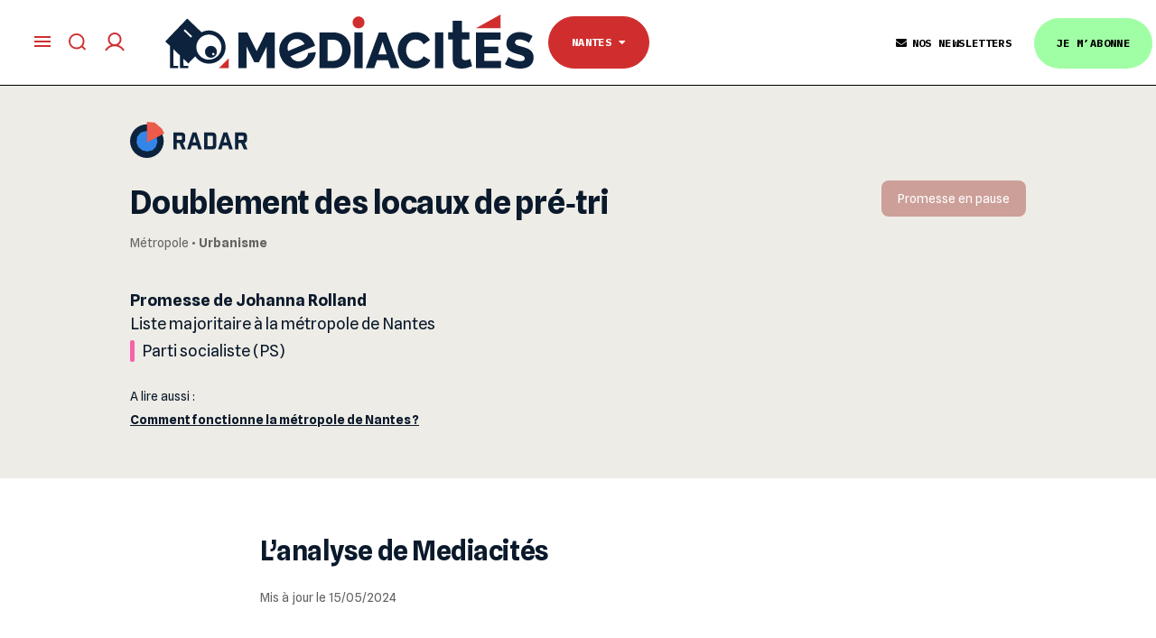

--- FILE ---
content_type: text/html; charset=UTF-8
request_url: https://www.mediacites.fr/promesse/doublement-des-locaux-de-pre-tri/
body_size: 29919
content:
<!DOCTYPE html>
<!--[if IE 8]>    <html class="ie8" lang="en"> <![endif]-->
<!--[if IE 9]>    <html class="ie9" lang="en"> <![endif]-->
<!--[if gt IE 8]><!--> <html dir="ltr" lang="fr-FR" prefix="og: https://ogp.me/ns#"> <!--<![endif]-->
<head>
    
    <meta charset="UTF-8">
    <meta name="viewport" content="width=device-width, initial-scale=1.0">
    <link rel="pingback" href="https://www.mediacites.fr/xmlrpc.php">
    	<style>img:is([sizes="auto" i], [sizes^="auto," i]) { contain-intrinsic-size: 3000px 1500px }</style>
	
		<!-- All in One SEO 4.8.7.2 - aioseo.com -->
		<title>Doublement des locaux de pré‐tri - Mediacités</title>
	<meta name="description" content="La Ville déclare qu’une réflexion est en cours pour faire évoluer le dispositif, en lien avec l’étude menée dans une promesse précédente (NAN 053)." />
	<meta name="robots" content="noindex, max-image-preview:large" />
	<link rel="canonical" href="https://www.mediacites.fr/promesse/doublement-des-locaux-de-pre-tri/" />
	<meta name="generator" content="All in One SEO (AIOSEO) 4.8.7.2" />
		<meta property="og:locale" content="fr_FR" />
		<meta property="og:site_name" content="Mediacités - Média indépendant à Lille, Lyon, Nantes et Toulouse" />
		<meta property="og:type" content="article" />
		<meta property="og:title" content="Doublement des locaux de pré‐tri - Mediacités" />
		<meta property="og:description" content="La Ville déclare qu’une réflexion est en cours pour faire évoluer le dispositif, en lien avec l’étude menée dans une promesse précédente (NAN 053)." />
		<meta property="og:url" content="https://www.mediacites.fr/promesse/doublement-des-locaux-de-pre-tri/" />
		<meta property="article:published_time" content="2020-09-29T22:38:06+00:00" />
		<meta property="article:modified_time" content="2024-05-15T17:27:26+00:00" />
		<meta name="twitter:card" content="summary_large_image" />
		<meta name="twitter:title" content="Doublement des locaux de pré‐tri - Mediacités" />
		<meta name="twitter:description" content="La Ville déclare qu’une réflexion est en cours pour faire évoluer le dispositif, en lien avec l’étude menée dans une promesse précédente (NAN 053)." />
		<script type="application/ld+json" class="aioseo-schema">
			{"@context":"https:\/\/schema.org","@graph":[{"@type":"BreadcrumbList","@id":"https:\/\/www.mediacites.fr\/promesse\/doublement-des-locaux-de-pre-tri\/#breadcrumblist","itemListElement":[{"@type":"ListItem","@id":"https:\/\/www.mediacites.fr#listItem","position":1,"name":"Home","item":"https:\/\/www.mediacites.fr","nextItem":{"@type":"ListItem","@id":"https:\/\/www.mediacites.fr\/promesse\/#listItem","name":"Promesse de campagne"}},{"@type":"ListItem","@id":"https:\/\/www.mediacites.fr\/promesse\/#listItem","position":2,"name":"Promesse de campagne","item":"https:\/\/www.mediacites.fr\/promesse\/","nextItem":{"@type":"ListItem","@id":"https:\/\/www.mediacites.fr\/city\/nantes\/#listItem","name":"Nantes"},"previousItem":{"@type":"ListItem","@id":"https:\/\/www.mediacites.fr#listItem","name":"Home"}},{"@type":"ListItem","@id":"https:\/\/www.mediacites.fr\/city\/nantes\/#listItem","position":3,"name":"Nantes","item":"https:\/\/www.mediacites.fr\/city\/nantes\/","nextItem":{"@type":"ListItem","@id":"https:\/\/www.mediacites.fr\/promesse\/doublement-des-locaux-de-pre-tri\/#listItem","name":"Doublement des locaux de pr\u00e9\u2010tri"},"previousItem":{"@type":"ListItem","@id":"https:\/\/www.mediacites.fr\/promesse\/#listItem","name":"Promesse de campagne"}},{"@type":"ListItem","@id":"https:\/\/www.mediacites.fr\/promesse\/doublement-des-locaux-de-pre-tri\/#listItem","position":4,"name":"Doublement des locaux de pr\u00e9\u2010tri","previousItem":{"@type":"ListItem","@id":"https:\/\/www.mediacites.fr\/city\/nantes\/#listItem","name":"Nantes"}}]},{"@type":"Organization","@id":"https:\/\/www.mediacites.fr\/#organization","name":"Mediacit\u00e9s","description":"M\u00e9dia ind\u00e9pendant \u00e0 Lille, Lyon, Nantes et Toulouse","url":"https:\/\/www.mediacites.fr\/"},{"@type":"WebPage","@id":"https:\/\/www.mediacites.fr\/promesse\/doublement-des-locaux-de-pre-tri\/#webpage","url":"https:\/\/www.mediacites.fr\/promesse\/doublement-des-locaux-de-pre-tri\/","name":"Doublement des locaux de pr\u00e9\u2010tri - Mediacit\u00e9s","description":"La Ville d\u00e9clare qu\u2019une r\u00e9flexion est en cours pour faire \u00e9voluer le dispositif, en lien avec l\u2019\u00e9tude men\u00e9e dans une promesse pr\u00e9c\u00e9dente (NAN 053).","inLanguage":"fr-FR","isPartOf":{"@id":"https:\/\/www.mediacites.fr\/#website"},"breadcrumb":{"@id":"https:\/\/www.mediacites.fr\/promesse\/doublement-des-locaux-de-pre-tri\/#breadcrumblist"},"datePublished":"2020-09-30T00:38:06+02:00","dateModified":"2024-05-15T19:27:26+02:00"},{"@type":"WebSite","@id":"https:\/\/www.mediacites.fr\/#website","url":"https:\/\/www.mediacites.fr\/","name":"Mediacit\u00e9s","description":"M\u00e9dia ind\u00e9pendant \u00e0 Lille, Lyon, Nantes et Toulouse","inLanguage":"fr-FR","publisher":{"@id":"https:\/\/www.mediacites.fr\/#organization"}}]}
		</script>
		<!-- All in One SEO -->

<link rel='dns-prefetch' href='//www.mediacites.fr' />
<link rel='dns-prefetch' href='//cdn.jsdelivr.net' />
<link rel='dns-prefetch' href='//lapresselibre.info' />
<link rel='dns-prefetch' href='//cdnjs.cloudflare.com' />
<link rel='dns-prefetch' href='//fonts.googleapis.com' />
<link rel='dns-prefetch' href='//use.fontawesome.com' />
<link rel="alternate" type="application/rss+xml" title="Mediacités &raquo; Flux" href="https://www.mediacites.fr/feed/" />
<link rel="alternate" type="application/rss+xml" title="Mediacités &raquo; Flux des commentaires" href="https://www.mediacites.fr/comments/feed/" />
<script type="text/javascript">
/* <![CDATA[ */
window._wpemojiSettings = {"baseUrl":"https:\/\/s.w.org\/images\/core\/emoji\/16.0.1\/72x72\/","ext":".png","svgUrl":"https:\/\/s.w.org\/images\/core\/emoji\/16.0.1\/svg\/","svgExt":".svg","source":{"concatemoji":"https:\/\/www.mediacites.fr\/wp-includes\/js\/wp-emoji-release.min.js?ver=af17016af27303e1e7219c80337240ff"}};
/*! This file is auto-generated */
!function(s,n){var o,i,e;function c(e){try{var t={supportTests:e,timestamp:(new Date).valueOf()};sessionStorage.setItem(o,JSON.stringify(t))}catch(e){}}function p(e,t,n){e.clearRect(0,0,e.canvas.width,e.canvas.height),e.fillText(t,0,0);var t=new Uint32Array(e.getImageData(0,0,e.canvas.width,e.canvas.height).data),a=(e.clearRect(0,0,e.canvas.width,e.canvas.height),e.fillText(n,0,0),new Uint32Array(e.getImageData(0,0,e.canvas.width,e.canvas.height).data));return t.every(function(e,t){return e===a[t]})}function u(e,t){e.clearRect(0,0,e.canvas.width,e.canvas.height),e.fillText(t,0,0);for(var n=e.getImageData(16,16,1,1),a=0;a<n.data.length;a++)if(0!==n.data[a])return!1;return!0}function f(e,t,n,a){switch(t){case"flag":return n(e,"\ud83c\udff3\ufe0f\u200d\u26a7\ufe0f","\ud83c\udff3\ufe0f\u200b\u26a7\ufe0f")?!1:!n(e,"\ud83c\udde8\ud83c\uddf6","\ud83c\udde8\u200b\ud83c\uddf6")&&!n(e,"\ud83c\udff4\udb40\udc67\udb40\udc62\udb40\udc65\udb40\udc6e\udb40\udc67\udb40\udc7f","\ud83c\udff4\u200b\udb40\udc67\u200b\udb40\udc62\u200b\udb40\udc65\u200b\udb40\udc6e\u200b\udb40\udc67\u200b\udb40\udc7f");case"emoji":return!a(e,"\ud83e\udedf")}return!1}function g(e,t,n,a){var r="undefined"!=typeof WorkerGlobalScope&&self instanceof WorkerGlobalScope?new OffscreenCanvas(300,150):s.createElement("canvas"),o=r.getContext("2d",{willReadFrequently:!0}),i=(o.textBaseline="top",o.font="600 32px Arial",{});return e.forEach(function(e){i[e]=t(o,e,n,a)}),i}function t(e){var t=s.createElement("script");t.src=e,t.defer=!0,s.head.appendChild(t)}"undefined"!=typeof Promise&&(o="wpEmojiSettingsSupports",i=["flag","emoji"],n.supports={everything:!0,everythingExceptFlag:!0},e=new Promise(function(e){s.addEventListener("DOMContentLoaded",e,{once:!0})}),new Promise(function(t){var n=function(){try{var e=JSON.parse(sessionStorage.getItem(o));if("object"==typeof e&&"number"==typeof e.timestamp&&(new Date).valueOf()<e.timestamp+604800&&"object"==typeof e.supportTests)return e.supportTests}catch(e){}return null}();if(!n){if("undefined"!=typeof Worker&&"undefined"!=typeof OffscreenCanvas&&"undefined"!=typeof URL&&URL.createObjectURL&&"undefined"!=typeof Blob)try{var e="postMessage("+g.toString()+"("+[JSON.stringify(i),f.toString(),p.toString(),u.toString()].join(",")+"));",a=new Blob([e],{type:"text/javascript"}),r=new Worker(URL.createObjectURL(a),{name:"wpTestEmojiSupports"});return void(r.onmessage=function(e){c(n=e.data),r.terminate(),t(n)})}catch(e){}c(n=g(i,f,p,u))}t(n)}).then(function(e){for(var t in e)n.supports[t]=e[t],n.supports.everything=n.supports.everything&&n.supports[t],"flag"!==t&&(n.supports.everythingExceptFlag=n.supports.everythingExceptFlag&&n.supports[t]);n.supports.everythingExceptFlag=n.supports.everythingExceptFlag&&!n.supports.flag,n.DOMReady=!1,n.readyCallback=function(){n.DOMReady=!0}}).then(function(){return e}).then(function(){var e;n.supports.everything||(n.readyCallback(),(e=n.source||{}).concatemoji?t(e.concatemoji):e.wpemoji&&e.twemoji&&(t(e.twemoji),t(e.wpemoji)))}))}((window,document),window._wpemojiSettings);
/* ]]> */
</script>
<link rel='stylesheet' id='pdp-social-css' href='https://www.mediacites.fr/wp-content/plugins/liteweight-podcast/assets/css/jssocials.css?ver=2.2.7' type='text/css' media='all' />
<style id='wp-emoji-styles-inline-css' type='text/css'>

	img.wp-smiley, img.emoji {
		display: inline !important;
		border: none !important;
		box-shadow: none !important;
		height: 1em !important;
		width: 1em !important;
		margin: 0 0.07em !important;
		vertical-align: -0.1em !important;
		background: none !important;
		padding: 0 !important;
	}
</style>
<link rel='stylesheet' id='wp-block-library-css' href='https://www.mediacites.fr/wp-includes/css/dist/block-library/style.min.css?ver=af17016af27303e1e7219c80337240ff' type='text/css' media='all' />
<style id='classic-theme-styles-inline-css' type='text/css'>
/*! This file is auto-generated */
.wp-block-button__link{color:#fff;background-color:#32373c;border-radius:9999px;box-shadow:none;text-decoration:none;padding:calc(.667em + 2px) calc(1.333em + 2px);font-size:1.125em}.wp-block-file__button{background:#32373c;color:#fff;text-decoration:none}
</style>
<style id='brevo-newsletter-posts-in-newsletter-style-inline-css' type='text/css'>


</style>
<style id='pdp-podcast-style-inline-css' type='text/css'>
.pdp-item{display:flex;flex-wrap:nowrap;justify-content:space-between;margin-bottom:25px}.pdp-item .pdp_fet_img{margin-right:10px;max-width:200px;min-width:200px;padding:0;width:25%}.pdp-item .pdp_fet_img img{height:100%;-o-object-fit:cover;object-fit:cover;width:200px}.pdp-item .pdp_plyr_area{margin:0;padding:10px;width:calc(100% - 210px)}.pdp-item .pdp_plyr_area .plyr__controls{background:transparent;padding:10px 0}.pdp-item .pdp_plyr_area h3{margin:0 0 10px;overflow:hidden;text-overflow:ellipsis;white-space:nowrap}.pdp-item audio{padding-top:100px}.pdp-item .share{padding-top:10px}.pdp_plyr_area .jssocials-shares i{font-size:18px}@media screen and (max-width:640px){.pdp-item .pdp_fet_img{display:none}.pdp-item .pdp_plyr_area{margin:0;padding:10px 0;width:100%}}.pdp_wrapper{background:#fff;border:1px solid #ddd;margin:0 auto}.pdp_wrapper .pdf_player{align-items:normal;border-bottom:1px solid #ddd;display:flex;justify-content:flex-start;padding:10px;text-align:left}.pdp_wrapper .pdf_player .info_wave_controls{display:flex;flex:1;flex-direction:column;justify-content:space-between}.pdp_wrapper .pdf_player .play button{border:1px solid #ddd;border-radius:50%;height:50px;width:50px}.pdp_wrapper .pdf_player .play button i.flaticon-play-button-arrowhead{padding-left:4px}.pdp_wrapper .pdf_player button{background:transparent;color:#333;padding:0}.pdp_wrapper .pdf_player button svg{margin:0 auto}.pdp_wrapper .pdf_player .thumb{height:175px;margin-right:20px;width:175px}.pdp_wrapper .pdf_player .thumb img{border-radius:5px;height:100%;-o-object-fit:cover;object-fit:cover;width:100%}.pdp_wrapper .pdf_player .info{display:flex}.pdp_wrapper .pdf_player .info .play{margin:auto;width:70px}.pdp_wrapper .pdf_player .info .play button{background:transparent;color:#333}.pdp_wrapper .pdf_player .info .info__info{flex:1;margin:auto 0}.pdp_wrapper .pdf_player .info h3{font-size:14px;margin:0}.pdp_wrapper .pdf_player .info h2{font-size:20px;margin:0;overflow:hidden;text-overflow:ellipsis}.pdp_wrapper .pdf_player .controls{display:flex;justify-content:space-between}.pdp_wrapper .pdf_player .controls .time{display:flex}.pdp_wrapper .pdf_player .controls .time .plyr__time--current{margin-right:8px}.pdp_wrapper .pdf_player .controls .controls__controls{display:flex}.pdp_wrapper .pdf_player .controls .controls__controls button{border-radius:50%;height:30px;padding-top:1px;width:30px}.pdp_wrapper .pdf_player .controls .controls__controls button i.flaticon-fast-forward{padding-left:1px}.pdp_wrapper .pdf_player .controls .controls__controls button i.flaticon-rewind-button{padding-right:1px}.pdp_wrapper .pdf_player .controls .controls__controls button:hover{background:transparent;color:#333}.pdp_wrapper .pdf_player .controls .controls__controls button[data-option=speed]{border:1px solid #ddd;border-radius:3px;display:inline-block;font-size:12px;height:24px;margin:3px 7px 0;width:30px}.pdp_wrapper .pdf_player .wave{height:85px;position:relative}.pdp_wrapper .pdf_player .wave .cursor-time{background:#fff;border:1px solid #ddd;display:none;left:0;padding:0 5px;position:absolute;top:0;width:auto;z-index:999}.pdp_wrapper .pdf_player .wave canvas{cursor:pointer;height:100%;overflow:hidden;width:100%}.pdp_wrapper .pdf_player .wave .canvas-normal{height:100%}.pdp_wrapper .pdf_player .wave .canvas-progress{height:100%;left:0;overflow:hidden;position:absolute;top:0;width:2px}.pdp_wrapper .pdf_player .wave .canvas-progress .cursor{background:#000;display:none;height:100%;position:absolute;right:0;top:0;width:2px;z-index:99}.pdp_wrapper .pdp_list{max-height:160px;overflow-y:scroll}.pdp_wrapper .pdp_list ul{list-style:none;margin:0;padding:0}.pdp_wrapper .pdp_list ul li{align-items:center;border-bottom:1px solid #ddd;cursor:pointer;display:flex;padding:2px 10px}.pdp_wrapper .pdp_list ul li img{height:20px;-o-object-fit:cover;object-fit:cover;width:20px}.pdp_wrapper .pdp_list ul li h3{flex:1;font-size:15px;margin:0 0 0 10px}.pdp_wrapper .pdp_list ul li span.duration{text-align:right;width:50px}.pdp_wrapper_default{margin:0 auto 25px}@media screen and (max-width:767px){.pdp_wrapper .pdf_player .thumb{display:none}.pdp_wrapper .pdf_player .info__info h2{white-space:unset}}.pdp_wrapper_default.light .pdp-item{background:#fff}.pdp_wrapper_default.dark .pdp-item{background:#333}.pdp_wrapper_default.dark .pdp-item .plyr__controls .plyr__control,.pdp_wrapper_default.dark .pdp-item .plyr__controls .plyr__time,.pdp_wrapper_default.dark .pdp-item h3,.pdp_wrapper_default.dark .pdp-item i{color:#fff}

</style>
<link rel='stylesheet' id='pdp-font-css' href='https://www.mediacites.fr/wp-content/plugins/liteweight-podcast/assets/font/flaticon.css?ver=2.2.7' type='text/css' media='all' />
<link rel='stylesheet' id='bplugins-plyrio-css' href='https://www.mediacites.fr/wp-content/plugins/liteweight-podcast/assets/css/player-style.css?ver=2.2.7' type='text/css' media='all' />
<style id='restrict-content-pro-content-upgrade-redirect-style-inline-css' type='text/css'>
.wp-block-restrict-content-pro-content-upgrade-redirect .wp-block-button__width-25{width:calc(25% - .5rem)}.wp-block-restrict-content-pro-content-upgrade-redirect .wp-block-button__width-25 .wp-block-button__link{width:100%}.wp-block-restrict-content-pro-content-upgrade-redirect .wp-block-button__width-50{width:calc(50% - .5rem)}.wp-block-restrict-content-pro-content-upgrade-redirect .wp-block-button__width-50 .wp-block-button__link{width:100%}.wp-block-restrict-content-pro-content-upgrade-redirect .wp-block-button__width-75{width:calc(75% - .5rem)}.wp-block-restrict-content-pro-content-upgrade-redirect .wp-block-button__width-75 .wp-block-button__link{width:100%}.wp-block-restrict-content-pro-content-upgrade-redirect .wp-block-button__width-100{margin-right:0;width:100%}.wp-block-restrict-content-pro-content-upgrade-redirect .wp-block-button__width-100 .wp-block-button__link{width:100%}

</style>
<style id='global-styles-inline-css' type='text/css'>
:root{--wp--preset--aspect-ratio--square: 1;--wp--preset--aspect-ratio--4-3: 4/3;--wp--preset--aspect-ratio--3-4: 3/4;--wp--preset--aspect-ratio--3-2: 3/2;--wp--preset--aspect-ratio--2-3: 2/3;--wp--preset--aspect-ratio--16-9: 16/9;--wp--preset--aspect-ratio--9-16: 9/16;--wp--preset--color--black: #000000;--wp--preset--color--cyan-bluish-gray: #abb8c3;--wp--preset--color--white: #ffffff;--wp--preset--color--pale-pink: #f78da7;--wp--preset--color--vivid-red: #cf2e2e;--wp--preset--color--luminous-vivid-orange: #ff6900;--wp--preset--color--luminous-vivid-amber: #fcb900;--wp--preset--color--light-green-cyan: #7bdcb5;--wp--preset--color--vivid-green-cyan: #00d084;--wp--preset--color--pale-cyan-blue: #8ed1fc;--wp--preset--color--vivid-cyan-blue: #0693e3;--wp--preset--color--vivid-purple: #9b51e0;--wp--preset--gradient--vivid-cyan-blue-to-vivid-purple: linear-gradient(135deg,rgba(6,147,227,1) 0%,rgb(155,81,224) 100%);--wp--preset--gradient--light-green-cyan-to-vivid-green-cyan: linear-gradient(135deg,rgb(122,220,180) 0%,rgb(0,208,130) 100%);--wp--preset--gradient--luminous-vivid-amber-to-luminous-vivid-orange: linear-gradient(135deg,rgba(252,185,0,1) 0%,rgba(255,105,0,1) 100%);--wp--preset--gradient--luminous-vivid-orange-to-vivid-red: linear-gradient(135deg,rgba(255,105,0,1) 0%,rgb(207,46,46) 100%);--wp--preset--gradient--very-light-gray-to-cyan-bluish-gray: linear-gradient(135deg,rgb(238,238,238) 0%,rgb(169,184,195) 100%);--wp--preset--gradient--cool-to-warm-spectrum: linear-gradient(135deg,rgb(74,234,220) 0%,rgb(151,120,209) 20%,rgb(207,42,186) 40%,rgb(238,44,130) 60%,rgb(251,105,98) 80%,rgb(254,248,76) 100%);--wp--preset--gradient--blush-light-purple: linear-gradient(135deg,rgb(255,206,236) 0%,rgb(152,150,240) 100%);--wp--preset--gradient--blush-bordeaux: linear-gradient(135deg,rgb(254,205,165) 0%,rgb(254,45,45) 50%,rgb(107,0,62) 100%);--wp--preset--gradient--luminous-dusk: linear-gradient(135deg,rgb(255,203,112) 0%,rgb(199,81,192) 50%,rgb(65,88,208) 100%);--wp--preset--gradient--pale-ocean: linear-gradient(135deg,rgb(255,245,203) 0%,rgb(182,227,212) 50%,rgb(51,167,181) 100%);--wp--preset--gradient--electric-grass: linear-gradient(135deg,rgb(202,248,128) 0%,rgb(113,206,126) 100%);--wp--preset--gradient--midnight: linear-gradient(135deg,rgb(2,3,129) 0%,rgb(40,116,252) 100%);--wp--preset--font-size--small: 13px;--wp--preset--font-size--medium: 20px;--wp--preset--font-size--large: 36px;--wp--preset--font-size--x-large: 42px;--wp--preset--spacing--20: 0.44rem;--wp--preset--spacing--30: 0.67rem;--wp--preset--spacing--40: 1rem;--wp--preset--spacing--50: 1.5rem;--wp--preset--spacing--60: 2.25rem;--wp--preset--spacing--70: 3.38rem;--wp--preset--spacing--80: 5.06rem;--wp--preset--shadow--natural: 6px 6px 9px rgba(0, 0, 0, 0.2);--wp--preset--shadow--deep: 12px 12px 50px rgba(0, 0, 0, 0.4);--wp--preset--shadow--sharp: 6px 6px 0px rgba(0, 0, 0, 0.2);--wp--preset--shadow--outlined: 6px 6px 0px -3px rgba(255, 255, 255, 1), 6px 6px rgba(0, 0, 0, 1);--wp--preset--shadow--crisp: 6px 6px 0px rgba(0, 0, 0, 1);}:where(.is-layout-flex){gap: 0.5em;}:where(.is-layout-grid){gap: 0.5em;}body .is-layout-flex{display: flex;}.is-layout-flex{flex-wrap: wrap;align-items: center;}.is-layout-flex > :is(*, div){margin: 0;}body .is-layout-grid{display: grid;}.is-layout-grid > :is(*, div){margin: 0;}:where(.wp-block-columns.is-layout-flex){gap: 2em;}:where(.wp-block-columns.is-layout-grid){gap: 2em;}:where(.wp-block-post-template.is-layout-flex){gap: 1.25em;}:where(.wp-block-post-template.is-layout-grid){gap: 1.25em;}.has-black-color{color: var(--wp--preset--color--black) !important;}.has-cyan-bluish-gray-color{color: var(--wp--preset--color--cyan-bluish-gray) !important;}.has-white-color{color: var(--wp--preset--color--white) !important;}.has-pale-pink-color{color: var(--wp--preset--color--pale-pink) !important;}.has-vivid-red-color{color: var(--wp--preset--color--vivid-red) !important;}.has-luminous-vivid-orange-color{color: var(--wp--preset--color--luminous-vivid-orange) !important;}.has-luminous-vivid-amber-color{color: var(--wp--preset--color--luminous-vivid-amber) !important;}.has-light-green-cyan-color{color: var(--wp--preset--color--light-green-cyan) !important;}.has-vivid-green-cyan-color{color: var(--wp--preset--color--vivid-green-cyan) !important;}.has-pale-cyan-blue-color{color: var(--wp--preset--color--pale-cyan-blue) !important;}.has-vivid-cyan-blue-color{color: var(--wp--preset--color--vivid-cyan-blue) !important;}.has-vivid-purple-color{color: var(--wp--preset--color--vivid-purple) !important;}.has-black-background-color{background-color: var(--wp--preset--color--black) !important;}.has-cyan-bluish-gray-background-color{background-color: var(--wp--preset--color--cyan-bluish-gray) !important;}.has-white-background-color{background-color: var(--wp--preset--color--white) !important;}.has-pale-pink-background-color{background-color: var(--wp--preset--color--pale-pink) !important;}.has-vivid-red-background-color{background-color: var(--wp--preset--color--vivid-red) !important;}.has-luminous-vivid-orange-background-color{background-color: var(--wp--preset--color--luminous-vivid-orange) !important;}.has-luminous-vivid-amber-background-color{background-color: var(--wp--preset--color--luminous-vivid-amber) !important;}.has-light-green-cyan-background-color{background-color: var(--wp--preset--color--light-green-cyan) !important;}.has-vivid-green-cyan-background-color{background-color: var(--wp--preset--color--vivid-green-cyan) !important;}.has-pale-cyan-blue-background-color{background-color: var(--wp--preset--color--pale-cyan-blue) !important;}.has-vivid-cyan-blue-background-color{background-color: var(--wp--preset--color--vivid-cyan-blue) !important;}.has-vivid-purple-background-color{background-color: var(--wp--preset--color--vivid-purple) !important;}.has-black-border-color{border-color: var(--wp--preset--color--black) !important;}.has-cyan-bluish-gray-border-color{border-color: var(--wp--preset--color--cyan-bluish-gray) !important;}.has-white-border-color{border-color: var(--wp--preset--color--white) !important;}.has-pale-pink-border-color{border-color: var(--wp--preset--color--pale-pink) !important;}.has-vivid-red-border-color{border-color: var(--wp--preset--color--vivid-red) !important;}.has-luminous-vivid-orange-border-color{border-color: var(--wp--preset--color--luminous-vivid-orange) !important;}.has-luminous-vivid-amber-border-color{border-color: var(--wp--preset--color--luminous-vivid-amber) !important;}.has-light-green-cyan-border-color{border-color: var(--wp--preset--color--light-green-cyan) !important;}.has-vivid-green-cyan-border-color{border-color: var(--wp--preset--color--vivid-green-cyan) !important;}.has-pale-cyan-blue-border-color{border-color: var(--wp--preset--color--pale-cyan-blue) !important;}.has-vivid-cyan-blue-border-color{border-color: var(--wp--preset--color--vivid-cyan-blue) !important;}.has-vivid-purple-border-color{border-color: var(--wp--preset--color--vivid-purple) !important;}.has-vivid-cyan-blue-to-vivid-purple-gradient-background{background: var(--wp--preset--gradient--vivid-cyan-blue-to-vivid-purple) !important;}.has-light-green-cyan-to-vivid-green-cyan-gradient-background{background: var(--wp--preset--gradient--light-green-cyan-to-vivid-green-cyan) !important;}.has-luminous-vivid-amber-to-luminous-vivid-orange-gradient-background{background: var(--wp--preset--gradient--luminous-vivid-amber-to-luminous-vivid-orange) !important;}.has-luminous-vivid-orange-to-vivid-red-gradient-background{background: var(--wp--preset--gradient--luminous-vivid-orange-to-vivid-red) !important;}.has-very-light-gray-to-cyan-bluish-gray-gradient-background{background: var(--wp--preset--gradient--very-light-gray-to-cyan-bluish-gray) !important;}.has-cool-to-warm-spectrum-gradient-background{background: var(--wp--preset--gradient--cool-to-warm-spectrum) !important;}.has-blush-light-purple-gradient-background{background: var(--wp--preset--gradient--blush-light-purple) !important;}.has-blush-bordeaux-gradient-background{background: var(--wp--preset--gradient--blush-bordeaux) !important;}.has-luminous-dusk-gradient-background{background: var(--wp--preset--gradient--luminous-dusk) !important;}.has-pale-ocean-gradient-background{background: var(--wp--preset--gradient--pale-ocean) !important;}.has-electric-grass-gradient-background{background: var(--wp--preset--gradient--electric-grass) !important;}.has-midnight-gradient-background{background: var(--wp--preset--gradient--midnight) !important;}.has-small-font-size{font-size: var(--wp--preset--font-size--small) !important;}.has-medium-font-size{font-size: var(--wp--preset--font-size--medium) !important;}.has-large-font-size{font-size: var(--wp--preset--font-size--large) !important;}.has-x-large-font-size{font-size: var(--wp--preset--font-size--x-large) !important;}
:where(.wp-block-post-template.is-layout-flex){gap: 1.25em;}:where(.wp-block-post-template.is-layout-grid){gap: 1.25em;}
:where(.wp-block-columns.is-layout-flex){gap: 2em;}:where(.wp-block-columns.is-layout-grid){gap: 2em;}
:root :where(.wp-block-pullquote){font-size: 1.5em;line-height: 1.6;}
</style>
<link rel='stylesheet' id='mediacites-css-variables-css' href='https://www.mediacites.fr/wp-content/themes/Newspaper-child/css/variables.css?ver=3.2.9' type='text/css' media='all' />
<link rel='stylesheet' id='wp-mediacites-rcp-css' href='https://www.mediacites.fr/wp-content/plugins/mediacites-rcp-adapter/css/dist/wp.min.css?ver=3.2.9' type='text/css' media='all' />
<link rel='stylesheet' id='molongui-common-framework-css' href='https://www.mediacites.fr/wp-content/plugins/molongui-authorship/fw/public/css/mcf-common.48cf.min.css?ver=1.3.0' type='text/css' media='all' />
<link rel='stylesheet' id='molongui-authorship-css' href='https://www.mediacites.fr/wp-content/plugins/molongui-authorship/public/css/molongui-authorship.8b63.min.css?ver=3.2.6' type='text/css' media='all' />
<style id='molongui-authorship-inline-css' type='text/css'>
.td-author-url { display: none !important; }
	        .molongui-author-box .molongui-author-box-tabs nav.molongui-author-box-tabs-full {  background-color:#000000; }
	        .molongui-author-box .molongui-author-box-tabs nav label {  background-color:#e6e6e6; }
	        .molongui-author-box .molongui-author-box-tabs input[id^='mab-tab-profile-']:checked ~ nav label[for^='mab-tab-profile-'],
            .molongui-author-box .molongui-author-box-tabs input[id^='mab-tab-related-']:checked ~ nav label[for^='mab-tab-related-'],
            .molongui-author-box .molongui-author-box-tabs input[id^='mab-tab-contact-']:checked ~ nav label[for^='mab-tab-contact-']
            {
                
            }
            
            .molongui-author-box .molongui-author-box-tabs nav label.molongui-author-box-tab { background-color: #e6e6e6; }
            .molongui-author-box .molongui-author-box-tabs nav label.molongui-author-box-tab.molongui-author-box-tab-active { background-color: #e6e6e6; }
            
            .molongui-author-box .molongui-author-box-tabs .molongui-author-box-related .molongui-author-box-related-entry-title,
            .molongui-author-box .molongui-author-box-tabs .molongui-author-box-related .molongui-author-box-related-entry-title a
            {
                color: inherit !important;
            }
        
</style>
<link rel='stylesheet' id='ccc_my_favorite-select-css' href='https://www.mediacites.fr/wp-content/plugins/my-favorites/assets/select.css?ver=1.4.3' type='text/css' media='all' />
<link rel='stylesheet' id='pdf-gallery-style-css' href='https://www.mediacites.fr/wp-content/plugins/pdf-gallery-viewer/assets/css/pdf-gallery-viewer.css?ver=1759409910' type='text/css' media='all' />
<link rel='stylesheet' id='swiper-css-css' href='https://www.mediacites.fr/wp-content/plugins/pdf-gallery-viewer/assets/css/swiper-bundle.min.css?ver=11.0.0' type='text/css' media='all' />
<link rel='stylesheet' id='fontawesome-css' href='https://cdnjs.cloudflare.com/ajax/libs/font-awesome/6.5.0/css/all.min.css?ver=6.5.0' type='text/css' media='all' />
<link rel='stylesheet' id='wp-css' href='https://www.mediacites.fr/wp-content/themes/Newspaper-child/css/dist/wp.min.css?ver=3.2.9' type='text/css' media='all' />
<link rel='stylesheet' id='td-plugin-multi-purpose-css' href='https://www.mediacites.fr/wp-content/plugins/td-composer/td-multi-purpose/style.css?ver=72ece2de773553959e5098a544851753' type='text/css' media='all' />
<link rel='stylesheet' id='google-fonts-style-css' href='https://fonts.googleapis.com/css?family=Hind+Vadodara%3A400%2C300%2C500%2C600%2C700%7CLora%3A400%2C300%2C500%2C600%2C700%7COpen+Sans%3A300italic%2C400%2C400italic%2C600%2C600italic%2C700%2C300%2C500%7CRoboto%3A300%2C400%2C400italic%2C500%2C500italic%2C700%2C900%2C600&#038;subset=latin%2Clatin-ext&#038;ver=9.0.1' type='text/css' media='all' />
<style id='wp-typography-safari-font-workaround-inline-css' type='text/css'>
body {-webkit-font-feature-settings: "liga";font-feature-settings: "liga";-ms-font-feature-settings: normal;}
</style>
<link rel='stylesheet' id='font-awesome-5-css' href='https://use.fontawesome.com/releases/v5.3.1/css/all.css?ver=5.3.1' type='text/css' media='all' />
<script type="text/javascript" src="https://www.mediacites.fr/wp-includes/js/jquery/jquery.min.js?ver=3.7.1" id="jquery-core-js"></script>
<script type="text/javascript" src="https://www.mediacites.fr/wp-includes/js/jquery/jquery-migrate.min.js?ver=3.4.1" id="jquery-migrate-js"></script>
<script type="text/javascript" src="https://lapresselibre.info/web-component.iife.js?ver=1.0.0" id="lpl-web-component-js"></script>
<script type="text/javascript" src="https://www.mediacites.fr/wp-content/plugins/mediacites-rcp-adapter/js/dist/wp.min.js?ver=3.2.9" id="wp-mediacites-rcp-js"></script>
<script type="text/javascript" src="https://www.mediacites.fr/wp-content/themes/Newspaper-child/js/dist/wp.min.js?ver=3.2.9" id="wp-js"></script>
<link rel="https://api.w.org/" href="https://www.mediacites.fr/wp-json/" /><link rel="EditURI" type="application/rsd+xml" title="RSD" href="https://www.mediacites.fr/xmlrpc.php?rsd" />

<link rel='shortlink' href='https://www.mediacites.fr/?p=147784' />
<link rel="alternate" title="oEmbed (JSON)" type="application/json+oembed" href="https://www.mediacites.fr/wp-json/oembed/1.0/embed?url=https%3A%2F%2Fwww.mediacites.fr%2Fpromesse%2Fdoublement-des-locaux-de-pre-tri%2F" />
<link rel="alternate" title="oEmbed (XML)" type="text/xml+oembed" href="https://www.mediacites.fr/wp-json/oembed/1.0/embed?url=https%3A%2F%2Fwww.mediacites.fr%2Fpromesse%2Fdoublement-des-locaux-de-pre-tri%2F&#038;format=xml" />
        <script type="application/ld+json">
        {"@context":"https:\/\/schema.org","@type":"NewsArticle","mainEntityOfPage":{"@type":"WebPage","@id":"https:\/\/www.mediacites.fr\/promesse\/doublement-des-locaux-de-pre-tri\/"},"isAccessibleForFree":"False","hasPart":{"@type":"WebPageElement","isAccessibleForFree":"False","cssSelector":".td-post-content"},"headline":"Doublement des locaux de pr\u00e9-tri","image":[false],"datePublished":"2020-09-30 00:38:06","dateModified":"2024-05-15T19:27:26+02:00","author":{"@type":"Person","name":"La r\u00e9daction de Mediacit\u00e9s"},"publisher":{"@type":"Organization","name":"Mediacit\u00e9s","logo":{"@type":"ImageObject","url":"https:\/\/www.mediacites.fr\/wp-content\/uploads\/2019\/10\/Logo_Mediacites_Couleur_RVB.png"}}}</script>
<!-- Molongui Authorship Premium 3.2.6, visit: https://molongui.amitzy.com/product/authorship -->
<meta name="author" content="La rédaction de Mediacités"><!-- /Molongui Authorship -->

		<script type="text/javascript">
        function requestLogin() {
            var popup = document.createElement('DIV');
            popup.className = 'request-login-popup';
            document.body.appendChild(popup);

            var content = document.createElement('DIV');
            content.className = 'content';
            content.innerHTML = '<p>Saisissez votre adresse e-mail pour recevoir un lien de connexion&nbsp;:</p>';
            popup.appendChild(content);

            var close = document.createElement('DIV');
            close.className = 'close';
            close.onclick = function() {
                popup.parentNode.removeChild(popup);
            };
            content.appendChild(close)

            var message = document.createElement('P');
            content.appendChild(message);

            var emailInput = document.createElement('INPUT');
            emailInput.type = 'text';
            content.appendChild(emailInput);

            var sendButton = document.createElement('BUTTON');
			sendButton.className = 'button button--red';
            sendButton.textContent = 'Envoyer';
            sendButton.onclick = function() {
                console.log('click');
                ($ || jQuery).ajax({
                    method: 'GET',
                    url: '/?_wpnonce=112fe23d38&request-to-login=' + emailInput.value,
                    success: function(data) {
                        message.className   = 'success';
                        message.textContent = data;

                        content.removeChild(emailInput);
                        content.removeChild(sendButton);

                        setTimeout(function() { popup.parentNode.removeChild(popup); }, 3000);
                    },
                    error: function(e) {
                        message.className   = 'error';
                        message.textContent = e.responseText
                    }
                });
            };
            content.appendChild(sendButton);
        }
        </script>
     			<script>
				window.tdwGlobal = {"adminUrl":"https:\/\/www.mediacites.fr\/wp-admin\/","wpRestNonce":"393e60f2b0","wpRestUrl":"https:\/\/www.mediacites.fr\/wp-json\/","permalinkStructure":"\/%category%\/%city%\/%year%\/%monthnum%\/%day%\/%postname%\/"};
			</script>
			<!--[if lt IE 9]><script src="https://cdnjs.cloudflare.com/ajax/libs/html5shiv/3.7.3/html5shiv.js"></script><![endif]-->
    <style>#ruigehond006_wrap{z-index:10001;position:fixed;display:block;left:0;width:100%;margin:0;overflow:visible}#ruigehond006_inner{position:absolute;height:0;width:inherit;background-color:rgba(255,255,255,.2);-webkit-transition:height .4s;transition:height .4s}html[dir=rtl] #ruigehond006_wrap{text-align:right}#ruigehond006_bar{width:0;height:100%;background-color:transparent}</style>
<!-- JS generated by theme -->

<script>
    
    

	    var tdBlocksArray = []; //here we store all the items for the current page

	    //td_block class - each ajax block uses a object of this class for requests
	    function tdBlock() {
		    this.id = '';
		    this.block_type = 1; //block type id (1-234 etc)
		    this.atts = '';
		    this.td_column_number = '';
		    this.td_current_page = 1; //
		    this.post_count = 0; //from wp
		    this.found_posts = 0; //from wp
		    this.max_num_pages = 0; //from wp
		    this.td_filter_value = ''; //current live filter value
		    this.is_ajax_running = false;
		    this.td_user_action = ''; // load more or infinite loader (used by the animation)
		    this.header_color = '';
		    this.ajax_pagination_infinite_stop = ''; //show load more at page x
	    }


        // td_js_generator - mini detector
        (function(){
            var htmlTag = document.getElementsByTagName("html")[0];

	        if ( navigator.userAgent.indexOf("MSIE 10.0") > -1 ) {
                htmlTag.className += ' ie10';
            }

            if ( !!navigator.userAgent.match(/Trident.*rv\:11\./) ) {
                htmlTag.className += ' ie11';
            }

	        if ( navigator.userAgent.indexOf("Edge") > -1 ) {
                htmlTag.className += ' ieEdge';
            }

            if ( /(iPad|iPhone|iPod)/g.test(navigator.userAgent) ) {
                htmlTag.className += ' td-md-is-ios';
            }

            var user_agent = navigator.userAgent.toLowerCase();
            if ( user_agent.indexOf("android") > -1 ) {
                htmlTag.className += ' td-md-is-android';
            }

            if ( -1 !== navigator.userAgent.indexOf('Mac OS X')  ) {
                htmlTag.className += ' td-md-is-os-x';
            }

            if ( /chrom(e|ium)/.test(navigator.userAgent.toLowerCase()) ) {
               htmlTag.className += ' td-md-is-chrome';
            }

            if ( -1 !== navigator.userAgent.indexOf('Firefox') ) {
                htmlTag.className += ' td-md-is-firefox';
            }

            if ( -1 !== navigator.userAgent.indexOf('Safari') && -1 === navigator.userAgent.indexOf('Chrome') ) {
                htmlTag.className += ' td-md-is-safari';
            }

            if( -1 !== navigator.userAgent.indexOf('IEMobile') ){
                htmlTag.className += ' td-md-is-iemobile';
            }

        })();




        var tdLocalCache = {};

        ( function () {
            "use strict";

            tdLocalCache = {
                data: {},
                remove: function (resource_id) {
                    delete tdLocalCache.data[resource_id];
                },
                exist: function (resource_id) {
                    return tdLocalCache.data.hasOwnProperty(resource_id) && tdLocalCache.data[resource_id] !== null;
                },
                get: function (resource_id) {
                    return tdLocalCache.data[resource_id];
                },
                set: function (resource_id, cachedData) {
                    tdLocalCache.remove(resource_id);
                    tdLocalCache.data[resource_id] = cachedData;
                }
            };
        })();

    
    
var td_viewport_interval_list=[{"limitBottom":767,"sidebarWidth":228},{"limitBottom":1018,"sidebarWidth":300},{"limitBottom":1140,"sidebarWidth":324}];
var td_ajax_url="https:\/\/www.mediacites.fr\/wp-admin\/admin-ajax.php?td_theme_name=Newspaper&v=9.0.1";
var td_get_template_directory_uri="https:\/\/www.mediacites.fr\/wp-content\/themes\/Newspaper";
var tds_snap_menu="";
var tds_logo_on_sticky="show_header_logo";
var tds_header_style="";
var td_please_wait="Chargement...";
var td_email_user_pass_incorrect="User or password incorrect!";
var td_email_user_incorrect="Email or username incorrect!";
var td_email_incorrect="Email incorrect!";
var tds_more_articles_on_post_enable="";
var tds_more_articles_on_post_time_to_wait="";
var tds_more_articles_on_post_pages_distance_from_top=2000;
var tds_theme_color_site_wide="#ef5035";
var tds_smart_sidebar="";
var tdThemeName="Newspaper";
var td_magnific_popup_translation_tPrev="Previous (Left arrow key)";
var td_magnific_popup_translation_tNext="Next (Right arrow key)";
var td_magnific_popup_translation_tCounter="%curr% sur %total%";
var td_magnific_popup_translation_ajax_tError="Le contenu de %url% ne peut \u00eatre charg\u00e9.";
var td_magnific_popup_translation_image_tError="L'image #%curr% ne peut \u00eatre charg\u00e9e";
var tdDateNamesI18n={"month_names":["janvier","f\u00e9vrier","mars","avril","mai","juin","juillet","ao\u00fbt","septembre","octobre","novembre","d\u00e9cembre"],"month_names_short":["Jan","F\u00e9v","Mar","Avr","Mai","Juin","Juil","Ao\u00fbt","Sep","Oct","Nov","D\u00e9c"],"day_names":["dimanche","lundi","mardi","mercredi","jeudi","vendredi","samedi"],"day_names_short":["dim","lun","mar","mer","jeu","ven","sam"]};
var td_ad_background_click_link="";
var td_ad_background_click_target="";
</script>

<link rel="icon" href="https://www.mediacites.fr/wp-content/uploads/2024/05/Bidule.png" sizes="32x32" />
<link rel="icon" href="https://www.mediacites.fr/wp-content/uploads/2024/05/Bidule.png" sizes="192x192" />
<link rel="apple-touch-icon" href="https://www.mediacites.fr/wp-content/uploads/2024/05/Bidule.png" />
<meta name="msapplication-TileImage" content="https://www.mediacites.fr/wp-content/uploads/2024/05/Bidule.png" />
		<style type="text/css" id="wp-custom-css">
			.encadre-muni {
	border: 5px solid red;
	border-radius:8px;
}		</style>
		
<!-- Button style compiled by theme -->

<style>
    .tdm-menu-active-style3 .tdm-header.td-header-wrap .sf-menu > .current-category-ancestor > a,
                .tdm-menu-active-style3 .tdm-header.td-header-wrap .sf-menu > .current-menu-ancestor > a,
                .tdm-menu-active-style3 .tdm-header.td-header-wrap .sf-menu > .current-menu-item > a,
                .tdm-menu-active-style3 .tdm-header.td-header-wrap .sf-menu > .sfHover > a,
                .tdm-menu-active-style3 .tdm-header.td-header-wrap .sf-menu > li > a:hover,
                .tdm_block_column_content:hover .tdm-col-content-title-url .tdm-title,
                .tds-button2 .tdm-btn-text,
                .tds-button2 i,
                .tds-button5:hover .tdm-btn-text,
                .tds-button5:hover i,
                .tds-button6 .tdm-btn-text,
                .tds-button6 i,
                .tdm_block_list .tdm-list-item i,
                .tdm_block_pricing .tdm-pricing-feature i,
                .tdm-social-item i {
                  color: #ef5035;
                }
                .tdm-menu-active-style5 .td-header-menu-wrap .sf-menu > .current-menu-item > a,
                .tdm-menu-active-style5 .td-header-menu-wrap .sf-menu > .current-menu-ancestor > a,
                .tdm-menu-active-style5 .td-header-menu-wrap .sf-menu > .current-category-ancestor > a,
                .tdm-menu-active-style5 .td-header-menu-wrap .sf-menu > li > a:hover,
                .tdm-menu-active-style5 .td-header-menu-wrap .sf-menu > .sfHover > a,
                .tds-button1,
                .tds-button6:after,
                .tds-title2 .tdm-title-line:after,
                .tds-title3 .tdm-title-line:after,
                .tdm_block_pricing.tdm-pricing-featured:before,
                .tdm_block_pricing.tds_pricing2_block.tdm-pricing-featured .tdm-pricing-header,
                .tds-progress-bar1 .tdm-progress-bar:after,
                .tds-progress-bar2 .tdm-progress-bar:after,
                .tds-social3 .tdm-social-item {
                  background-color: #ef5035;
                }
                .tdm-menu-active-style4 .tdm-header .sf-menu > .current-menu-item > a,
                .tdm-menu-active-style4 .tdm-header .sf-menu > .current-menu-ancestor > a,
                .tdm-menu-active-style4 .tdm-header .sf-menu > .current-category-ancestor > a,
                .tdm-menu-active-style4 .tdm-header .sf-menu > li > a:hover,
                .tdm-menu-active-style4 .tdm-header .sf-menu > .sfHover > a,
                .tds-button2:before,
                .tds-button6:before,
                .tds-progress-bar3 .tdm-progress-bar:after {
                  border-color: #ef5035;
                }
                .tdm-btn-style1 {
					background-color: #ef5035;
				}
				.tdm-btn-style2:before {
				    border-color: #ef5035;
				}
				.tdm-btn-style2 {
				    color: #ef5035;
				}
				.tdm-btn-style3 {
				    -webkit-box-shadow: 0 2px 16px #ef5035;
                    -moz-box-shadow: 0 2px 16px #ef5035;
                    box-shadow: 0 2px 16px #ef5035;
				}
				.tdm-btn-style3:hover {
				    -webkit-box-shadow: 0 4px 26px #ef5035;
                    -moz-box-shadow: 0 4px 26px #ef5035;
                    box-shadow: 0 4px 26px #ef5035;
				}
</style>

	<style id="tdw-css-placeholder"></style>
    <!-- Favicon and manifest -->
    <link rel="apple-touch-icon" sizes="180x180" href="/apple-touch-icon.png?v=3.2.9">
    <link rel="icon" type="image/png" sizes="32x32" href="/favicon-32x32.png?v=3.2.9">
    <link rel="icon" type="image/png" sizes="16x16" href="/favicon-16x16.png?v=3.2.9">
    <link rel="manifest" href="/site.webmanifest?v=3.2.9">
    <link rel="mask-icon" href="/safari-pinned-tab.svg?v=3.2.9" color="#000000">
    <link rel="shortcut icon" href="/favicon.ico?v=3.2.9">
    <link href="//cloud.typenetwork.com/projects/3410/fontface.css/" rel="stylesheet" type="text/css">
    <meta name="apple-mobile-web-app-title" content="Mediacit&eacute;s">
    <meta name="application-name" content="Mediacit&eacute;s">
    <meta name="msapplication-TileColor" content="#ffffff">
    <meta name="theme-color" content="#ffffff">

    <link rel="preconnect" href="https://fonts.googleapis.com">
    <link rel="preconnect" href="https://fonts.gstatic.com" crossorigin>
    <link href="https://fonts.googleapis.com/css2?family=IBM+Plex+Mono:wght@400;700&family=PT+Serif:wght@400;500;700&family=Spline+Sans:wght@400;500;700&display=swap" rel="stylesheet">
    
        <!-- Matomo Tag Manager -->
    <script>
    var _mtm = window._mtm = window._mtm || [];
    _mtm.push({'mtm.startTime': (new Date().getTime()), 'event': 'mtm.Start'});
    var d=document, g=d.createElement('script'), s=d.getElementsByTagName('script')[0];
    g.async=true; g.src= 'https://suivi.mediacites.fr/js/container_2HVcZMpv.js'; s.parentNode.insertBefore(g,s);
    </script>
    <!-- End Matomo Tag Manager -->
</head>
<body class="wp-singular promise-template-default single single-promise postid-147784 wp-theme-Newspaper wp-child-theme-Newspaper-child doublement-des-locaux-de-pre-tri global-block-template-12 td-full-layout" itemscope="itemscope" itemtype="https://schema.org/WebPage">

    <div id="td-outer-wrap">
        <header class="main-header">
	<div class="main-header__top-bar">
		<div class="left-section">
			<ul class="icon-list">
				<li>
					<button class="burger" onclick="toggleHeaderMenu(this);" aria-label="Ouvrir le menu principal">
						<span></span><span></span><span></span>
					</button>
				</li>
				<li class="search only-desk">
					<form action="/" method="get">
						<input id="header-search-input" type="search" name="s" placeholder="Rechercher" onfocus="showSearchInput(this, true);"
						       onblur="showSearchInput(this, false);">
						<button type="submit" aria-label="Rechercher">
							<svg width="21" height="20" viewBox="0 0 21 20" fill="none" xmlns="http://www.w3.org/2000/svg">
								<circle cx="9.231" cy="9.231" r="8.231" stroke="#D02E2E" stroke-width="2"/>
								<line y1="-1" x2="6.5273" y2="-1" transform="matrix(0.707104 0.70711 -0.707104 0.70711 14 15)" stroke="#D02E2E" stroke-width="2"/>
							</svg>
						</button>
					</form>
					<label for="header-search-input" aria-label="Afficher le formulaire de recherche">
						<svg width="21" height="20" viewBox="0 0 21 20" fill="none" xmlns="http://www.w3.org/2000/svg">
							<circle cx="9.231" cy="9.231" r="8.231" stroke="#D02E2E" stroke-width="2"/>
							<line y1="-1" x2="6.5273" y2="-1" transform="matrix(0.707104 0.70711 -0.707104 0.70711 14 15)" stroke="#D02E2E" stroke-width="2"/>
						</svg>
					</label>
				</li>
				<li>
					<a href="https://www.mediacites.fr/mon-compte/" title="Compte utilisateur" aria-label="Compte utilisateur">
					 	
						<svg width="22" height="21" viewBox="0 0 22 21" fill="none" xmlns="http://www.w3.org/2000/svg">
							<path d="M10.9993 14.1938C14.6426 14.1938 17.5962 11.2403 17.5962 7.59691C17.5962 3.95354 14.6426 1 10.9993 1C7.35588 1 4.40234 3.95354 4.40234 7.59691C4.40234 11.2403 7.35588 14.1938 10.9993 14.1938Z" stroke="#D02E2E" stroke-width="2" stroke-miterlimit="10"/>
							<path d="M1 19.9652C2.01382 18.2104 3.47159 16.7532 5.22685 15.7402C6.98211 14.7271 8.97306 14.1938 10.9997 14.1938C13.0263 14.1939 15.0173 14.7272 16.7725 15.7403C18.5277 16.7534 19.9855 18.2105 20.9993 19.9654" stroke="#D02E2E" stroke-width="2" stroke-linejoin="round"/>
						</svg>
					 
					</a>
				</li>
			</ul>
			        <a class="td-main-logo" href="https://www.mediacites.fr/nantes">
            <img class="td-retina-data" data-retina="https://www.mediacites.fr/wp-content/themes/Newspaper-child/images/logo-mediacites-avril-2022.svg" src="https://www.mediacites.fr/wp-content/themes/Newspaper-child/images/logo-mediacites-avril-2022.svg" alt=""/>
        </a>
    			<div class="city-dropdown">
				<button class="city-dropdown__trigger button button--red" onclick="toggleHeaderCityMenu(this);">
					Nantes					<i class="fas fa-caret-down"></i>
					<i class="fas fa-caret-up"></i>
				</button>
				<ul id="menu-nos-editions" class="menu city-dropdown__content"><li id="menu-item-90850" class="menu-item menu-item-type-post_type menu-item-object-page menu-item-home menu-item-first menu-item-90850"><a href="https://www.mediacites.fr/">France</a></li>
<li id="menu-item-90853" class="menu-item menu-item-type-post_type menu-item-object-page menu-item-90853"><a href="https://www.mediacites.fr/lille/">Lille</a></li>
<li id="menu-item-90856" class="menu-item menu-item-type-post_type menu-item-object-page menu-item-90856"><a href="https://www.mediacites.fr/lyon/">Lyon</a></li>
<li id="menu-item-90862" class="last-city menu-item menu-item-type-post_type menu-item-object-page menu-item-90862"><a href="https://www.mediacites.fr/nantes/">Nantes</a></li>
<li id="menu-item-90859" class="menu-item menu-item-type-post_type menu-item-object-page menu-item-90859"><a href="https://www.mediacites.fr/toulouse/">Toulouse</a></li>
</ul>			</div>
		</div>
		<div class="right-section only-desk">
			<ul id="menu-nl-abo-header" class="buttons">
				<li id="menu-item-190024" class="text-underline menu-item menu-item-type-post_type menu-item-object-page menu-item-first menu-item-190024">
					<a href="/newsletter/" class="button"><i class="fa fa-envelope" style="padding-right: 5px;"></i>Nos Newsletters</a>
				</li>
				<li id="menu-item-253600" class="menu-item menu-item-type-custom menu-item-object-custom menu-item-253600">
					 
					<a href="/prenez-le-contre-pouvoir/" class="button button--green">Je m’abonne</a>	
									</li>
			</ul>
		</div>
	</div>
		<nav id="menu-menu-principal" class="main-header__menu menu" aria-label="Menu principal">
	<div class="top-links only-phone">
		<ul id="menu-nl-abo-header" class="buttons"><li id="menu-item-190024" class="text-underline menu-item menu-item-type-post_type menu-item-object-page menu-item-first menu-item-190024"><a href="https://www.mediacites.fr/newsletter/" class="button"><i class="fa fa-envelope" style="padding-right:5px;"></i>Nos Newsletters</a></li>
<li id="menu-item-253600" class="menu-item menu-item-type-custom menu-item-object-custom menu-item-253600"><a href="/sabonner/" class="button button--green">Je m’abonne</a></li>
</ul>	</div>
	<section id="menu-item-252691" class="menu-item menu-item-type-custom menu-item-object-custom menu-item-has-children menu-item-first menu-item-252691"><h2>Nos éditions</h2>
<ul class="sub-menu">
	<li id="menu-item-252775" class="menu-item menu-item-type-post_type menu-item-object-page menu-item-home menu-item-252775"><a href="https://www.mediacites.fr/">France</a></li>
	<li id="menu-item-10548" class="menu-item menu-item-type-post_type menu-item-object-page menu-item-10548"><a href="https://www.mediacites.fr/lille/">Lille</a></li>
	<li id="menu-item-10706" class="menu-item menu-item-type-post_type menu-item-object-page menu-item-10706"><a href="https://www.mediacites.fr/lyon/">Lyon</a></li>
	<li id="menu-item-10840" class="menu-item menu-item-type-post_type menu-item-object-page menu-item-10840"><a href="https://www.mediacites.fr/nantes/">Nantes</a></li>
	<li id="menu-item-11355" class="menu-item menu-item-type-post_type menu-item-object-page menu-item-11355"><a href="https://www.mediacites.fr/toulouse/">Toulouse</a></li>
</ul>
</section>
<section id="menu-item-252694" class="menu-item menu-item-type-custom menu-item-object-custom menu-item-has-children menu-item-252694"><h2>Nos rubriques</h2>
<ul class="sub-menu">
	<li id="menu-item-252781" class="menu-item menu-item-type-post_type menu-item-object-page menu-item-252781"><a href="https://www.mediacites.fr/dossier/">Les dossiers</a></li>
	<li id="menu-item-388981" class="menu-item menu-item-type-post_type menu-item-object-page menu-item-388981"><a href="https://www.mediacites.fr/enquete-de-solutions/">En quête de solutions</a></li>
	<li id="menu-item-252784" class="menu-item menu-item-type-post_type menu-item-object-page menu-item-252784"><a href="https://www.mediacites.fr/nos-villes-face-au-dereglement-climatique/">Chaleur sur la&nbsp;ville</a></li>
	<li id="menu-item-252787" class="menu-item menu-item-type-post_type menu-item-object-page menu-item-252787"><a href="https://www.mediacites.fr/radar/">Radar</a></li>
	<li id="menu-item-252790" class="menu-item menu-item-type-post_type menu-item-object-page menu-item-252790"><a href="https://www.mediacites.fr/veracites-vos-questions-aux-journalistes/">Veracités</a></li>
</ul>
</section>
<section id="menu-item-252697" class="menu-item menu-item-type-custom menu-item-object-custom menu-item-has-children menu-item-252697"><h2>Nous découvrir</h2>
<ul class="sub-menu">
	<li id="menu-item-252946" class="menu-item menu-item-type-taxonomy menu-item-object-category menu-item-252946"><a href="https://www.mediacites.fr/category/la-fabrique/">La Fabrique</a></li>
	<li id="menu-item-252814" class="menu-item menu-item-type-post_type menu-item-object-page menu-item-252814"><a href="https://www.mediacites.fr/nos-evenements/">Nos événements</a></li>
	<li id="menu-item-252799" class="menu-item menu-item-type-post_type menu-item-object-page menu-item-252799"><a href="https://www.mediacites.fr/lequipe/">L’équipe</a></li>
	<li id="menu-item-388984" class="menu-item menu-item-type-post_type menu-item-object-page menu-item-388984"><a href="https://www.mediacites.fr/societe-des-amis/">La Société des&nbsp;Amis</a></li>
	<li id="menu-item-252802" class="menu-item menu-item-type-post_type menu-item-object-page menu-item-252802"><a href="https://www.mediacites.fr/contactez-nous/">Nous contacter</a></li>
	<li id="menu-item-312805" class="menu-item menu-item-type-post_type menu-item-object-page td-no-down-arrow menu-item-312805"><a href="https://www.mediacites.fr/mon-compte/">Se connecter</a></li>
</ul>
</section>
<section id="menu-item-252700" class="menu-item menu-item-type-custom menu-item-object-custom menu-item-has-children menu-item-252700"><h2>Nous soutenir</h2>
<ul class="sub-menu">
	<li id="menu-item-252835" class="menu-item menu-item-type-custom menu-item-object-custom menu-item-252835"><a href="/sabonner">S’abonner</a></li>
	<li id="menu-item-286675" class="menu-item menu-item-type-post_type menu-item-object-page menu-item-286675"><a href="https://www.mediacites.fr/offres-pro/">Abonnement professionnel</a></li>
	<li id="menu-item-305422" class="menu-item menu-item-type-post_type menu-item-object-page menu-item-305422"><a href="https://www.mediacites.fr/societe-des-amis/">Devenir sociétaire</a></li>
	<li id="menu-item-252826" class="menu-item menu-item-type-post_type menu-item-object-page menu-item-252826"><a href="https://www.mediacites.fr/faire-un-don/">Faire un&nbsp;don</a></li>
	<li id="menu-item-260518" class="menu-item menu-item-type-post_type menu-item-object-page menu-item-260518"><a href="https://www.mediacites.fr/abonnement/offrez-mediacites/">Offrir un abonnement</a></li>
</ul>
</section>

	<div class="open-submenu only-phone"></div>
	<form class="search-form only-phone" action="/" method="get">
		<label for="phone-search-field">
			Rechercher sur Mediacités
		</label>
		<input id="phone-search-field" type="search" name="s" placeholder="Entrez votre recherche">
		<button type="submit" class="button button--red" aria-label="Rechercher">
			<svg width="21" height="20" viewBox="0 0 21 20" fill="none" xmlns="http://www.w3.org/2000/svg">
				<circle cx="9.231" cy="9.231" r="8.231" stroke="#D02E2E" stroke-width="2"/>
				<line y1="-1" x2="6.5273" y2="-1" transform="matrix(0.707104 0.70711 -0.707104 0.70711 14 15)" stroke="#D02E2E" stroke-width="2"/>
			</svg>
		</button>
	</form>
</nav>
	<div class="main-header__background-overlay" onclick="toggleHeaderMenu(this);"></div>
</header>

<div class="single-promise-modal hide-if-no-js">
	<div class="content">
		<div class="head">
			<div class="close-button">
				<svg width="40" height="40" viewBox="0 0 40 40" fill="none" xmlns="http://www.w3.org/2000/svg">
					<circle cx="20" cy="20" r="20" fill="#333"/>
					<path fill-rule="evenodd" clip-rule="evenodd" d="M12.2929 12.2929C12.6834 11.9024 13.3166 11.9024 13.7071 12.2929L27.7071 26.2929C28.0976 26.6834 28.0976 27.3166 27.7071 27.7071C27.3166 28.0977 26.6834 28.0977 26.2929 27.7071L12.2929 13.7071C11.9024 13.3166 11.9024 12.6834 12.2929 12.2929Z" fill="#BEBDBD"/>
					<path fill-rule="evenodd" clip-rule="evenodd" d="M12.2929 27.7071C12.6834 28.0976 13.3166 28.0976 13.7071 27.7071L27.7071 13.7071C28.0976 13.3166 28.0976 12.6834 27.7071 12.2929C27.3166 11.9023 26.6834 11.9023 26.2929 12.2929L12.2929 26.2929C11.9024 26.6834 11.9024 27.3166 12.2929 27.7071Z" fill="#BEBDBD"/>
				</svg>
			</div>
		</div>
	</div>
</div>

<main>
	<article class="promise-generic">
		<header class="single-promise-head">
			
<article class="promise-generic promise-view">
	<header class="promise-view-top">
		<aside class="promise-view-head-banner">
							<a href="https://www.mediacites.fr/radar/nantes/promesses/">
						<img class="ma-mairie-img" src="https://www.mediacites.fr/wp-content/themes/Newspaper-child/images/radar_text.svg" alt="" />
							</a>
					</aside>
	</header> <!-- end promise-view-top -->

	<div class="promise-view-head">

	
	<div class="promise-view-head-infos">
		<div class="promise-view-head-infos-title">
			Doublement des locaux de pré‐tri		</div>

		<div class="promise-tags">
    Métropole        <span class="sep"> • </span>
        <span class="promise-tags-extra">Urbanisme</span>
    </div>

	</div>

	<div class="promise-status en-pause">
    Promesse en pause</div>
</div>

	<div class="promise-view-content">
		<div class="promise-view-content-from">
							<div class="promise-view-content-from-candidate">
					<span class="promise-view-content-from-candidate-name">
						Promesse de Johanna Rolland					</span><br>
					Liste majoritaire à la
											métropole
										de Nantes<br>
					<span class="party-color" style="background-color:#F961AA"></span>Parti socialiste (PS)				</div>
			
						<nav class="promise-view-content-from-read-too">A lire aussi :<br />
													<a href="https://www.mediacites.fr/radar/nantes/comment-fonctionne-metropole-nantes/">
						Comment fonctionne la métropole de Nantes ?					</a>
							</nav>
			
		</div>
		<div class="promise-view-content-source">
			
								</div>
	</div>

</article>
		</header>

		<div class="single-promise-content">
			<h2 class="single-promise-content-title">L’analyse de Mediacités</h2>
			<div class="single-promise-content-updated">Mis à jour le 15/05/2024</div>
			<div class="single-promise-content-share">
				Partager
				<div class="promise-share">
		<div class="at-above-post addthis_tool"
			data-url="https://www.mediacites.fr/promesse/doublement-des-locaux-de-pre-tri/"
			data-title="Doublement des locaux de pré‐tri"
			data-description="Doublement des locaux de pré‐tri"
		style="clear: both;"><div class="ShariffSC single__sharing"><div class="shariff shariff-align-flex-start shariff-widget-align-flex-start"><div class="ShariffHeadline"><h3 class="single__sharing__title">partager sur</h3></div><ul class="shariff-buttons theme-round orientation-horizontal buttonsize-medium"><li class="shariff-button facebook" style="background-color:rgba(0, 0, 0, 0)"><a href="https://www.facebook.com/sharer/sharer.php?u=https%3A%2F%2Fwww.mediacites.fr%2Fpromesse%2Fdoublement-des-locaux-de-pre-tri%2F" title="Envoyer par Facebook" aria-label="Envoyer par Facebook" role="button" rel="nofollow" class="shariff-link" style="; background-color:rgba(0, 0, 0, 0); color:#fff" target="_blank"><span class="shariff-icon" style=""><svg width="32px" height="20px" xmlns="http://www.w3.org/2000/svg" viewBox="0 0 18 32"><path fill="#3b5998" d="M17.1 0.2v4.7h-2.8q-1.5 0-2.1 0.6t-0.5 1.9v3.4h5.2l-0.7 5.3h-4.5v13.6h-5.5v-13.6h-4.5v-5.3h4.5v-3.9q0-3.3 1.9-5.2t5-1.8q2.6 0 4.1 0.2z"/></svg></span></a></li><li class="shariff-button bluesky" style="background-color:rgba(0, 0, 0, 0)"><a href="https://bsky.app/intent/compose?text=Doublement%20des%20locaux%20de%20pr%C3%A9%E2%80%90tri https%3A%2F%2Fwww.mediacites.fr%2Fpromesse%2Fdoublement-des-locaux-de-pre-tri%2F " title="Envoyer par Bluesky" aria-label="Envoyer par Bluesky" role="button" rel="noopener nofollow" class="shariff-link" style="; background-color:rgba(0, 0, 0, 0); color:#fff" target="_blank"><span class="shariff-icon" style=""><svg width="20" height="20" version="1.1" xmlns="http://www.w3.org/2000/svg" viewBox="0 0 20 20"><path class="st0" d="M4.89,3.12c2.07,1.55,4.3,4.71,5.11,6.4.82-1.69,3.04-4.84,5.11-6.4,1.49-1.12,3.91-1.99,3.91.77,0,.55-.32,4.63-.5,5.3-.64,2.3-2.99,2.89-5.08,2.54,3.65.62,4.58,2.68,2.57,4.74-3.81,3.91-5.48-.98-5.9-2.23-.08-.23-.11-.34-.12-.25,0-.09-.04.02-.12.25-.43,1.25-2.09,6.14-5.9,2.23-2.01-2.06-1.08-4.12,2.57-4.74-2.09.36-4.44-.23-5.08-2.54-.19-.66-.5-4.74-.5-5.3,0-2.76,2.42-1.89,3.91-.77h0Z"/></svg></span></a></li><li class="shariff-button whatsapp" style="background-color:rgba(0, 0, 0, 0)"><a href="https://api.whatsapp.com/send?text=https%3A%2F%2Fwww.mediacites.fr%2Fpromesse%2Fdoublement-des-locaux-de-pre-tri%2F%20Doublement%20des%20locaux%20de%20pr%C3%A9%E2%80%90tri" title="Envoyer par Whatsapp" aria-label="Envoyer par Whatsapp" role="button" rel="noopener nofollow" class="shariff-link" style="; background-color:rgba(0, 0, 0, 0); color:#fff" target="_blank"><span class="shariff-icon" style=""><svg width="32px" height="20px" xmlns="http://www.w3.org/2000/svg" viewBox="0 0 32 32"><path fill="#34af23" d="M17.6 17.4q0.2 0 1.7 0.8t1.6 0.9q0 0.1 0 0.3 0 0.6-0.3 1.4-0.3 0.7-1.3 1.2t-1.8 0.5q-1 0-3.4-1.1-1.7-0.8-3-2.1t-2.6-3.3q-1.3-1.9-1.3-3.5v-0.1q0.1-1.6 1.3-2.8 0.4-0.4 0.9-0.4 0.1 0 0.3 0t0.3 0q0.3 0 0.5 0.1t0.3 0.5q0.1 0.4 0.6 1.6t0.4 1.3q0 0.4-0.6 1t-0.6 0.8q0 0.1 0.1 0.3 0.6 1.3 1.8 2.4 1 0.9 2.7 1.8 0.2 0.1 0.4 0.1 0.3 0 1-0.9t0.9-0.9zM14 26.9q2.3 0 4.3-0.9t3.6-2.4 2.4-3.6 0.9-4.3-0.9-4.3-2.4-3.6-3.6-2.4-4.3-0.9-4.3 0.9-3.6 2.4-2.4 3.6-0.9 4.3q0 3.6 2.1 6.6l-1.4 4.2 4.3-1.4q2.8 1.9 6.2 1.9zM14 2.2q2.7 0 5.2 1.1t4.3 2.9 2.9 4.3 1.1 5.2-1.1 5.2-2.9 4.3-4.3 2.9-5.2 1.1q-3.5 0-6.5-1.7l-7.4 2.4 2.4-7.2q-1.9-3.2-1.9-6.9 0-2.7 1.1-5.2t2.9-4.3 4.3-2.9 5.2-1.1z"/></svg></span></a></li><li class="shariff-button printer" style="background-color:rgba(0, 0, 0, 0)"><a href="javascript:window.print()" title="imprimer" aria-label="imprimer" role="button" rel="noopener nofollow" class="shariff-link" style="; background-color:rgba(0, 0, 0, 0); color:#fff"><span class="shariff-icon" style=""><svg width="32px" height="20px" xmlns="http://www.w3.org/2000/svg" viewBox="0 0 30 32"><path fill="#999" d="M6.8 27.4h16v-4.6h-16v4.6zM6.8 16h16v-6.8h-2.8q-0.7 0-1.2-0.5t-0.5-1.2v-2.8h-11.4v11.4zM27.4 17.2q0-0.5-0.3-0.8t-0.8-0.4-0.8 0.4-0.3 0.8 0.3 0.8 0.8 0.3 0.8-0.3 0.3-0.8zM29.7 17.2v7.4q0 0.2-0.2 0.4t-0.4 0.2h-4v2.8q0 0.7-0.5 1.2t-1.2 0.5h-17.2q-0.7 0-1.2-0.5t-0.5-1.2v-2.8h-4q-0.2 0-0.4-0.2t-0.2-0.4v-7.4q0-1.4 1-2.4t2.4-1h1.2v-9.7q0-0.7 0.5-1.2t1.2-0.5h12q0.7 0 1.6 0.4t1.3 0.8l2.7 2.7q0.5 0.5 0.9 1.4t0.4 1.6v4.6h1.1q1.4 0 2.4 1t1 2.4z"/></svg></span></a></li></ul></div></div></div>

	<div class="promise-share-item promise-share-link" title="Copier le lien">
		<svg width="36" height="36" viewBox="0 0 36 36" xmlns="http://www.w3.org/2000/svg">
			<path d="M18.5749 11.2324C19.4029 10.4327 20.5118 9.99016 21.6629 10.0002C22.814 10.0102 23.9151 10.4719 24.7291 11.2858C25.5431 12.0998 26.0048 13.2009 26.0148 14.352C26.0248 15.5031 25.5823 16.612 24.7826 17.44L24.7737 17.4491L22.5787 19.6441C22.1336 20.0893 21.598 20.4336 21.0082 20.6536C20.4184 20.8737 19.7881 20.9643 19.1602 20.9193C18.5323 20.8743 17.9214 20.6948 17.3689 20.393C16.8165 20.0912 16.3354 19.6741 15.9583 19.17C15.7163 18.8464 15.7824 18.3878 16.106 18.1458C16.4296 17.9037 16.8881 17.9698 17.1301 18.2934C17.3815 18.6295 17.7022 18.9076 18.0705 19.1088C18.4388 19.31 18.8461 19.4297 19.2647 19.4596C19.6833 19.4896 20.1035 19.4292 20.4967 19.2825C20.8899 19.1359 21.247 18.9063 21.5437 18.6095L21.5438 18.6094L23.7341 16.4191C24.2646 15.8676 24.5581 15.1301 24.5514 14.3647C24.5448 13.5973 24.237 12.8633 23.6943 12.3206C23.1517 11.778 22.4176 11.4702 21.6502 11.4635C20.8845 11.4568 20.1467 11.7505 19.5951 12.2815L18.3406 13.5287C18.054 13.8137 17.5907 13.8123 17.3058 13.5257C17.0209 13.2392 17.0222 12.7759 17.3088 12.491L18.5673 11.2398L18.5749 11.2324Z"/>
			<path d="M15.0068 15.3463C15.5966 15.1263 16.2268 15.0357 16.8547 15.0807C17.4827 15.1257 18.0936 15.3052 18.646 15.607C19.1985 15.9088 19.6795 16.3259 20.0566 16.83C20.2987 17.1536 20.2326 17.6122 19.909 17.8542C19.5854 18.0963 19.1268 18.0302 18.8848 17.7066C18.6334 17.3705 18.3127 17.0924 17.9444 16.8912C17.5761 16.69 17.1688 16.5703 16.7502 16.5403C16.3316 16.5104 15.9114 16.5708 15.5182 16.7174C15.125 16.8641 14.7679 17.0937 14.4712 17.3905L12.2808 19.5809C11.7503 20.1324 11.4568 20.8699 11.4635 21.6353C11.4702 22.4027 11.778 23.1367 12.3206 23.6794C12.8633 24.222 13.5973 24.5298 14.3647 24.5365C15.1301 24.5431 15.8675 24.2497 16.4191 23.7192L17.6655 22.4727C17.9513 22.187 18.4146 22.187 18.7003 22.4727C18.986 22.7585 18.986 23.2218 18.7003 23.5075L17.4491 24.7587L17.44 24.7676C16.612 25.5673 15.5031 26.0098 14.352 25.9998C13.2009 25.9898 12.0998 25.5281 11.2858 24.7141C10.4719 23.9002 10.0102 22.7991 10.0002 21.648C9.99016 20.4969 10.4327 19.3879 11.2324 18.5599L11.2413 18.5509L13.4363 16.3559C13.4363 16.3559 13.4362 16.3559 13.4363 16.3559C13.8813 15.9107 14.417 15.5664 15.0068 15.3463Z"/>
		</svg>
		<div class="confirm hide-if-no-js">Lien copié</div>
	</div>


</div>
			</div>

			<article class="single-promise-content-content">
				La Ville déclare qu’une réflexion est en cours pour faire évoluer le dispositif, en lien avec l’étude menée dans une promesse précédente (NAN 053).			</article>

			<a href="/sabonner/"><aside class="promise-generic promise-while-here">
	<p><span class="promise-while-here-while">Puisque vous êtes ici…</span> Ce travail de suivi journalistique a un coût à produire.<br />Soutenez Mediacités pour nous permettre de continuer à enquêter sur les pouvoirs locaux. <svg width="21" height="16" viewBox="0 0 21 16" fill="none" xmlns="http://www.w3.org/2000/svg">
<path d="M20.7071 8.70711C21.0976 8.31658 21.0976 7.68342 20.7071 7.29289L14.3431 0.928932C13.9526 0.538408 13.3195 0.538408 12.9289 0.928932C12.5384 1.31946 12.5384 1.95262 12.9289 2.34315L18.5858 8L12.9289 13.6569C12.5384 14.0474 12.5384 14.6805 12.9289 15.0711C13.3195 15.4616 13.9526 15.4616 14.3431 15.0711L20.7071 8.70711ZM0 9H20V7H0V9Z" fill="#3385E8"/>
</svg></p>
</aside></a>

			<h2 class="single-promise-news-title">L’actualité de cette promesse</h2>

			<div class="single-promise-news-touch hide-if-no-js">
				<div class="single-promise-news-touch-item single-promise-news-touch-email">
					<div class="single-promise-news-touch-item-img"><img class="" src="https://www.mediacites.fr/wp-content/themes/Newspaper-child/images/picto_newsletter.svg" alt="" /></div>
					<div class="single-promise-news-touch-item-txt">Recevoir des alertes par e-mail sur l'actualité de cette promesse</div>
				</div>
				<div class="single-promise-news-touch-item single-promise-news-touch-feedback">
					<div class="single-promise-news-touch-item-img"><img class="" src="https://www.mediacites.fr/wp-content/themes/Newspaper-child/images/picto_participer.svg" alt="" /></div>
					<div class="single-promise-news-touch-item-txt">Vous avez une information à nous partager sur cette promesse ?</div>
				</div>
			</div>

			<div class="single-promise-news-touch-form single-promise-news-touch-form-newsletter show-if-no-js">
				<div class="single-promise-news-touch-form-close">
					<svg width="40" height="40" viewBox="0 0 40 40" fill="none" xmlns="http://www.w3.org/2000/svg">
						<circle cx="20" cy="20" r="20" fill="white"/>
						<path fill-rule="evenodd" clip-rule="evenodd" d="M12.2929 12.2929C12.6834 11.9024 13.3166 11.9024 13.7071 12.2929L27.7071 26.2929C28.0976 26.6834 28.0976 27.3166 27.7071 27.7071C27.3166 28.0977 26.6834 28.0977 26.2929 27.7071L12.2929 13.7071C11.9024 13.3166 11.9024 12.6834 12.2929 12.2929Z" fill="#BEBDBD"/>
						<path fill-rule="evenodd" clip-rule="evenodd" d="M12.2929 27.7071C12.6834 28.0976 13.3166 28.0976 13.7071 27.7071L27.7071 13.7071C28.0976 13.3166 28.0976 12.6834 27.7071 12.2929C27.3166 11.9023 26.6834 11.9023 26.2929 12.2929L12.2929 26.2929C11.9024 26.6834 11.9024 27.3166 12.2929 27.7071Z" fill="#BEBDBD"/>
					</svg>
				</div>

				<div class="single-promise-news-touch-form-content">
					<p>Soyez informé par e-mail de l'actualité de cette promesse.</p>
					<input type="email" name="email" class="single-promise-news-touch-form-content-field single-promise-news-touch-form-content-field-email" placeholder="Adresse email"  />
					<input type="hidden" name="promise" value="147784">
					<input type="hidden" id="medradar-promise-subscribe-nonce" name="medradar-promise-subscribe-nonce" value="17716a00e4" /><input type="hidden" name="_wp_http_referer" value="/promesse/doublement-des-locaux-de-pre-tri/" />					<p class="message"></p>
					<div class="promise-button">Je m'inscris</div>
				</div>
			</div>

			<div class="single-promise-news-touch-form single-promise-news-touch-form-feedback show-if-no-js">
				<div class="single-promise-news-touch-form-close">
					<svg width="40" height="40" viewBox="0 0 40 40" fill="none" xmlns="http://www.w3.org/2000/svg">
						<circle cx="20" cy="20" r="20" fill="white"/>
						<path fill-rule="evenodd" clip-rule="evenodd" d="M12.2929 12.2929C12.6834 11.9024 13.3166 11.9024 13.7071 12.2929L27.7071 26.2929C28.0976 26.6834 28.0976 27.3166 27.7071 27.7071C27.3166 28.0977 26.6834 28.0977 26.2929 27.7071L12.2929 13.7071C11.9024 13.3166 11.9024 12.6834 12.2929 12.2929Z" fill="#BEBDBD"/>
						<path fill-rule="evenodd" clip-rule="evenodd" d="M12.2929 27.7071C12.6834 28.0976 13.3166 28.0976 13.7071 27.7071L27.7071 13.7071C28.0976 13.3166 28.0976 12.6834 27.7071 12.2929C27.3166 11.9023 26.6834 11.9023 26.2929 12.2929L12.2929 26.2929C11.9024 26.6834 11.9024 27.3166 12.2929 27.7071Z" fill="#BEBDBD"/>
					</svg>
				</div>

				<div class="single-promise-news-touch-form-content">
					<textarea name="message" class="single-promise-news-touch-form-content-field single-promise-news-touch-form-content-field-message" placeholder="Votre message"></textarea>
					<input type="email" class="single-promise-news-touch-form-content-field single-promise-news-touch-form-content-field-email" name="email" placeholder="Adresse email"  />
					<input type="hidden" name="promise" value="147784">
					<input type="hidden" id="medradar-promise-message-nonce" name="medradar-promise-message-nonce" value="4d7f83649a" /><input type="hidden" name="_wp_http_referer" value="/promesse/doublement-des-locaux-de-pre-tri/" />					<p class="message"></p>
					<div class="promise-button">Envoyer le message à la rédaction</div>
				</div>
			</div>

			<!-- ACTUALITES -->

							<p>Il n’y a pas encore d’actualité pour cette promesse.</p>
			
			<aside>
				
				
					<div class="suivi-municipal--tiles">
													<a class="tile tile--landscape" href="https://www.mediacites.fr/radar/nantes/participez/">
													<div class="tile__content">
								<strong>Participer</strong>
								Aidez les journalistes de Mediacités à collecter les informations clés sur les décisions de votre ville.
							</div>
							<img src="/wp-content/themes/Newspaper-child/images/picto_radar-participer.svg" alt="Participer" width="130" height="128">
													</a>
											</div>

							</aside>

			<div class="single-promise-content-other-news">
				<div class="promise-button light">Voir les actualités précédentes</div>
			</div>
		</div>

		<footer class="single-promise-footer">
			<section class="single-promise-footer-other-promises">
				<h2>Les autres promesses</h2>
									<a class="single-promise-footer-other-promises-link" href="https://www.mediacites.fr/radar/nantes/promesses/">Voir tout Radar</a>
							</section>
			<div class="promise-generic promise-explore">

	<div class="promise-explore-pannel">
		<div class="promise-explore-pannel-close-container">
			<svg class="promise-explore-pannel-close-button" width="40" height="40" viewBox="0 0 40 40" fill="none" xmlns="http://www.w3.org/2000/svg">
				<circle cx="20" cy="20" r="20" fill="#EEECE6"/>
				<path fill-rule="evenodd" clip-rule="evenodd" d="M12.2929 12.2929C12.6834 11.9024 13.3166 11.9024 13.7071 12.2929L27.7071 26.2929C28.0976 26.6834 28.0976 27.3166 27.7071 27.7071C27.3166 28.0976 26.6834 28.0976 26.2929 27.7071L12.2929 13.7071C11.9024 13.3166 11.9024 12.6834 12.2929 12.2929Z" fill="#BEBDBD"/>
				<path fill-rule="evenodd" clip-rule="evenodd" d="M12.2929 27.7071C12.6834 28.0976 13.3166 28.0976 13.7071 27.7071L27.7071 13.7071C28.0976 13.3166 28.0976 12.6834 27.7071 12.2929C27.3166 11.9024 26.6834 11.9024 26.2929 12.2929L12.2929 26.2929C11.9024 26.6834 11.9024 27.3166 12.2929 27.7071Z" fill="#BEBDBD"/>
			</svg>
		</div>
		<div class="promise-explore-pannel-head">
		</div>

		<div class="promise-explore-pannel-content">

			<div class="promise-explore-pannel-content-body"></div>

			<div class="promise-explore-pannel-feedback">

				<div class="promise-explore-pannel-feedback-head">
					<div class="promise-explore-pannel-feedback-head-image"><img src="https://www.mediacites.fr/wp-content/themes/Newspaper-child/images/picto_participer.svg" /></div>
					<div class="promise-explore-pannel-feedback-head-title">Vous avez une information à nous partager sur cette promesse ?</div>
				</div>
				<textarea name="message" class="promise-explore-pannel-feedback-message" placeholder="Votre message"></textarea>
				<input type="text" name="email" class="promise-explore-pannel-feedback-email" placeholder="Adresse e-mail" />
				<input type="hidden" name="promise" value="">
				<input type="hidden" id="medradar-promise-message-nonce" name="medradar-promise-message-nonce" value="4d7f83649a" /><input type="hidden" name="_wp_http_referer" value="/promesse/doublement-des-locaux-de-pre-tri/" />				<p class="message"></p>
				<div class="promise-button">Envoyer le message à la rédaction</div>
			</div>

		</div>

	</div>

	
	<div class="promise-explore-promises">
									<article class="promise-explore-promises-promise " data-id="147472" data-status-slug="inverifiable" data-status-name="Promesse invérifiable" data-tags="Mobilités" data-institutions="metropole">
                                    <a href="https://www.mediacites.fr/promesse/gratuite-des-transports-en-commun-les-jours-de-pics-de-pollution/" style="text-decoration:none;">	
                                        <h3 class="promise-explore-promises-promise-title">Gratuité des transports en commun les jours de pics de pollution</h3>

					<div class="promise-tags">
    Métropole        <span class="sep"> • </span>
        <span class="promise-tags-extra">Mobilités</span>
    </div>

					<div class="promise-status inverifiable">
    Promesse invérifiable</div>

										<div class="promise-view-content-source">
														</div>
					
					<div class="promise-explore-promises-promise-updated">Mis à jour le : 09/10/2025</div>

					<div class="promise-explore-promises-promise-description"><div>La Métropole s'était engagée à cette gratuité ainsi qu'à « l'interdiction de la circulation de voitures non‐professionnelles les jours de pic de pollution ». Ceux-ci sont déclenchés par le préfet. Un ticket une heure est alors valable toute la journée et la préfecture peut décider d’interdire la circulation de <a class="annexe-link" href="https://www.mediacites.fr/enquete/nantes/2025/10/09/la-gratuite-des-transports-a-nantes-levier-de-frequentation-ou-impasse/#annexe-0" data-refers-to="0">certains véhicules</a>, explique Nantes Métropole à Mediacités, en octobre 2025. Ce qui ne correspond pas entièrement à la promesse initiale. En cinq ans, <a href="https://www.airpl.org/air-exterieur/alertes-pollution" target="_blank" rel="noopener">deux alertes</a> pour une pollution aux particules ont été émises, en 2023… sans déboucher sur un déclenchement.&nbsp;</div></div>

					<div class="promise-explore-promises-promise-related">
						<div class="promise-explore-promises-promise-related-title">Nos articles sur le sujet</div>
													<a href="https://www.mediacites.fr/enquete/nantes/2025/10/09/la-gratuite-des-transports-a-nantes-levier-de-frequentation-ou-impasse/">
							<article class="promise-explore-promises-promise-related-post">
																<div class="promise-explore-promises-promise-related-post-image"><img width="348" height="232" src="https://www.mediacites.fr/wp-content/uploads/2025/10/1759908111699-scaled.jpg" class="attachment-364x232 size-364x232 wp-post-image" alt="" decoding="async" loading="lazy" srcset="https://www.mediacites.fr/wp-content/uploads/2025/10/1759908111699-scaled.jpg 2560w, https://www.mediacites.fr/wp-content/uploads/2025/10/1759908111699-600x400.jpg 600w, https://www.mediacites.fr/wp-content/uploads/2025/10/1759908111699-1024x683.jpg 1024w, https://www.mediacites.fr/wp-content/uploads/2025/10/1759908111699-768x512.jpg 768w, https://www.mediacites.fr/wp-content/uploads/2025/10/1759908111699-1536x1024.jpg 1536w, https://www.mediacites.fr/wp-content/uploads/2025/10/1759908111699-2048x1365.jpg 2048w, https://www.mediacites.fr/wp-content/uploads/2025/10/1759908111699-696x464.jpg 696w, https://www.mediacites.fr/wp-content/uploads/2025/10/1759908111699-1068x712.jpg 1068w, https://www.mediacites.fr/wp-content/uploads/2025/10/1759908111699-630x420.jpg 630w" sizes="auto, (max-width: 348px) 100vw, 348px" /></div>
																<div class="promise-explore-promises-promise-related-post-category">Enquête Transport 								</div>
								<h3 class="promise-explore-promises-promise-related-post-title">Gratuité des transports à Nantes : levier de fréquentation ou impasse ?</h3>
							</article></a>
													<a href="https://www.mediacites.fr/breve/nantes/2023/12/14/une-zfe-au-rabais-des-instances-ethiques-desertees-et-des-primes-pour-les-policiers-au-menu-du-conseil-metropolitain-de-nantes/">
							<article class="promise-explore-promises-promise-related-post">
																<div class="promise-explore-promises-promise-related-post-image"><img width="364" height="204" src="https://www.mediacites.fr/wp-content/uploads/2023/12/La-rue-dos-dane-a-Nantes-saturee-aux-heures-de-pointe.-Photo-Antony-Torzec-fotor-2023121394233.jpg" class="attachment-364x232 size-364x232 wp-post-image" alt="La rue dos d&#8217;âne à Nantes saturée aux heures de pointe. Photo Antony Torzec-fotor-2023121394233" decoding="async" loading="lazy" srcset="https://www.mediacites.fr/wp-content/uploads/2023/12/La-rue-dos-dane-a-Nantes-saturee-aux-heures-de-pointe.-Photo-Antony-Torzec-fotor-2023121394233.jpg 1200w, https://www.mediacites.fr/wp-content/uploads/2023/12/La-rue-dos-dane-a-Nantes-saturee-aux-heures-de-pointe.-Photo-Antony-Torzec-fotor-2023121394233-600x337.jpg 600w, https://www.mediacites.fr/wp-content/uploads/2023/12/La-rue-dos-dane-a-Nantes-saturee-aux-heures-de-pointe.-Photo-Antony-Torzec-fotor-2023121394233-1024x575.jpg 1024w, https://www.mediacites.fr/wp-content/uploads/2023/12/La-rue-dos-dane-a-Nantes-saturee-aux-heures-de-pointe.-Photo-Antony-Torzec-fotor-2023121394233-768x431.jpg 768w, https://www.mediacites.fr/wp-content/uploads/2023/12/La-rue-dos-dane-a-Nantes-saturee-aux-heures-de-pointe.-Photo-Antony-Torzec-fotor-2023121394233-696x391.jpg 696w, https://www.mediacites.fr/wp-content/uploads/2023/12/La-rue-dos-dane-a-Nantes-saturee-aux-heures-de-pointe.-Photo-Antony-Torzec-fotor-2023121394233-1068x600.jpg 1068w, https://www.mediacites.fr/wp-content/uploads/2023/12/La-rue-dos-dane-a-Nantes-saturee-aux-heures-de-pointe.-Photo-Antony-Torzec-fotor-2023121394233-748x420.jpg 748w" sizes="auto, (max-width: 364px) 100vw, 364px" /></div>
																<div class="promise-explore-promises-promise-related-post-category">L'Œil de Mediacités 								</div>
								<h3 class="promise-explore-promises-promise-related-post-title">Une ZFE au rabais, des instances éthiques désertées et des primes pour les policiers au menu du conseil métropolitain de Nantes</h3>
							</article></a>
													<a href="https://www.mediacites.fr/revue-de-presse/nantes/2019/12/12/loeil-de-mediacites-frais-des-elus-nantais-pollution-de-lair-municipales-et-facebook/">
							<article class="promise-explore-promises-promise-related-post">
																<div class="promise-explore-promises-promise-related-post-image"><img width="364" height="144" src="https://www.mediacites.fr/wp-content/uploads/2019/01/Logo-Nantes-Tapis-.jpeg" class="attachment-364x232 size-364x232 wp-post-image" alt="Logo Nantes Tapis" decoding="async" loading="lazy" srcset="https://www.mediacites.fr/wp-content/uploads/2019/01/Logo-Nantes-Tapis-.jpeg 2544w, https://www.mediacites.fr/wp-content/uploads/2019/01/Logo-Nantes-Tapis--300x119.jpeg 300w, https://www.mediacites.fr/wp-content/uploads/2019/01/Logo-Nantes-Tapis--768x304.jpeg 768w, https://www.mediacites.fr/wp-content/uploads/2019/01/Logo-Nantes-Tapis--1024x406.jpeg 1024w, https://www.mediacites.fr/wp-content/uploads/2019/01/Logo-Nantes-Tapis--696x276.jpeg 696w, https://www.mediacites.fr/wp-content/uploads/2019/01/Logo-Nantes-Tapis--1068x423.jpeg 1068w, https://www.mediacites.fr/wp-content/uploads/2019/01/Logo-Nantes-Tapis--1060x420.jpeg 1060w" sizes="auto, (max-width: 364px) 100vw, 364px" /></div>
																<div class="promise-explore-promises-promise-related-post-category">Revue de presse 								</div>
								<h3 class="promise-explore-promises-promise-related-post-title">L'oeil de Mediacités - Frais des élus nantais ; Pollution de l'air ; Municipales et Facebook</h3>
							</article></a>
											</div>
                                    </a>
                                </article>
																<article class="promise-explore-promises-promise " data-id="147769" data-status-slug="appliquee" data-status-name="Promesse tenue" data-tags="Urbanisme" data-institutions="metropole">
                                    <a href="https://www.mediacites.fr/promesse/300-composteurs-collectifs-a-la-fin-du-mandat/" style="text-decoration:none;">	
                                        <h3 class="promise-explore-promises-promise-title">300 composteurs collectifs à la fin du mandat</h3>

					<div class="promise-tags">
    Métropole        <span class="sep"> • </span>
        <span class="promise-tags-extra">Urbanisme</span>
    </div>

					<div class="promise-status appliquee">
    Promesse tenue</div>

										<div class="promise-view-content-source">
														</div>
					
					<div class="promise-explore-promises-promise-updated">Mis à jour le : 09/09/2025</div>

					<div class="promise-explore-promises-promise-description">Depuis 2020, 376 composteurs collectifs ont fleuri dans les quartiers de Nantes. Une promesse en bonne voie d'être tenue, donc. La liste des composteurs collectifs est disponible <a href="https://metropole.nantes.fr/compostage" target="_blank" rel="noopener">à cette adresse</a>.</div>

					<div class="promise-explore-promises-promise-related">
						<div class="promise-explore-promises-promise-related-title">Nos articles sur le sujet</div>
													<a href="https://www.mediacites.fr/solutions/nantes/2025/09/11/poubelles-de-biodechets-a-nantes-le-succes-en-demi-teinte-dun-deploiement-au-forceps/">
							<article class="promise-explore-promises-promise-related-post">
																<div class="promise-explore-promises-promise-related-post-image"><img width="348" height="232" src="https://www.mediacites.fr/wp-content/uploads/2025/09/1757402364513-scaled.jpg" class="attachment-364x232 size-364x232 wp-post-image" alt="1757402364513" decoding="async" loading="lazy" srcset="https://www.mediacites.fr/wp-content/uploads/2025/09/1757402364513-scaled.jpg 2560w, https://www.mediacites.fr/wp-content/uploads/2025/09/1757402364513-600x400.jpg 600w, https://www.mediacites.fr/wp-content/uploads/2025/09/1757402364513-1024x683.jpg 1024w, https://www.mediacites.fr/wp-content/uploads/2025/09/1757402364513-768x512.jpg 768w, https://www.mediacites.fr/wp-content/uploads/2025/09/1757402364513-1536x1024.jpg 1536w, https://www.mediacites.fr/wp-content/uploads/2025/09/1757402364513-2048x1365.jpg 2048w, https://www.mediacites.fr/wp-content/uploads/2025/09/1757402364513-696x464.jpg 696w, https://www.mediacites.fr/wp-content/uploads/2025/09/1757402364513-1068x712.jpg 1068w, https://www.mediacites.fr/wp-content/uploads/2025/09/1757402364513-630x420.jpg 630w" sizes="auto, (max-width: 348px) 100vw, 348px" /></div>
																<div class="promise-explore-promises-promise-related-post-category">Solutions 								</div>
								<h3 class="promise-explore-promises-promise-related-post-title">Poubelles de biodéchets à Nantes : le succès en demi-teinte d’un déploiement au forceps</h3>
							</article></a>
											</div>
                                    </a>
                                </article>
																<article class="promise-explore-promises-promise " data-id="147835" data-status-slug="abandonnee" data-status-name="Promesse abandonnée/non tenue" data-tags="Environnement" data-institutions="mairie">
                                    <a href="https://www.mediacites.fr/promesse/creation-dun-centre-scientifique-pedagogique-de-la-biodiversite-urbaine-et-mondiale-au-parc-du-grand-blottereau/" style="text-decoration:none;">	
                                        <h3 class="promise-explore-promises-promise-title">Création d'un centre scientifique / pédagogique de la biodiversité urbaine et mondiale au Parc du Grand- Blottereau</h3>

					<div class="promise-tags">
    Mairie        <span class="sep"> • </span>
        <span class="promise-tags-extra">Environnement</span>
    </div>

					<div class="promise-status abandonnee">
    Promesse abandonnée/non tenue</div>

										<div class="promise-view-content-source">
										<nav class="promise-view-content-source-citation-link">Source : <a href="https://www.mediacites.fr/wp-content/uploads/radar/programme2020-promesses-nantes.pdf "target="_blank">Ensemble, Nantes en confiance</a></nav>
							</div>
					
					<div class="promise-explore-promises-promise-updated">Mis à jour le : 04/06/2025</div>

					<div class="promise-explore-promises-promise-description">Une certitude : ce centre ne sera pas ouvert avant la fin du mandat. Une expérimentation a été menée du 21 juin au 21 septembre 2025 avec la 1ère édition de « Biodivers’été »&nbsp; qui préfigure, selon Nantes métropole (et non la mairie), la future « Ambassade de la biodiversité urbaine » qui devrait voir le jour « à l'horizon 2030 ».&nbsp;</div>

					<div class="promise-explore-promises-promise-related">
						<div class="promise-explore-promises-promise-related-title">Nos articles sur le sujet</div>
											</div>
                                    </a>
                                </article>
										</div>

	
</div>

			<h2>Pour aller plus loin</h2>
			<div class="suivi-municipal--tiles">
									<a class="tile" href="https://www.mediacites.fr/radar/nantes/les-chiffres/">
						<img class="alignnone size-full wp-image-49540" src="/wp-content/themes/Newspaper-child/images/picto_radar-indicateurs.svg" alt="indicateurs" width="128" height="128">
						<span>Les chiffres</span>
					</a>
				
									<a class="tile" href="https://www.mediacites.fr/radar/nantes/participez/">
						<img src="/wp-content/themes/Newspaper-child/images/picto_radar-participer.svg" alt="participer" width="130" height="128" class="alignnone size-full wp-image-49541">
						<span>Participez !</span>
					</a>
							</div>

				<div class="mc-newsletter-group ">
		<div class="box">
			<div class="text">
				<div class="title">Restez informé de l&rsquo;actualité de Radar</div>
									<div class="info">Vous recevrez des e-mails ponctuels sur l&rsquo;avancement des promesses de campagne dans votre ville.</div>
								<form action="" method="post">
										<span class="only-desk only-phone">
						<label>Quel est votre site ?</label><input type="text" name="website" autocomplete="off">
					</span>
					<input type="hidden" name="number" value="23:25:46">
					<input type="hidden" id="short_newsletter_nonce" name="short_newsletter_nonce" value="8b0e024832" />					<div class="form">
						<input type="email" name="email" value="" placeholder="Votre adresse e-mail">
						<input type="submit" class="button button--red" value="Je m'inscris">
					</div>
					<input type="checkbox" id="terms-newsletter">
					<label for="terms-newsletter">En vous inscrivant, vous acceptez de recevoir des informations sur l’abonnement à Mediacités. Votre e-mail ne sera jamais cédé à des tiers. Voir nos <a href="/conditions-generales-d-utilisation/"
					                                                                                   class="text-underline"><b>conditions générales
								d’utilisation</b></a></label>
														</form>
			</div>
			<img src="https://www.mediacites.fr/wp-content/themes/Newspaper-child/images/picto_newsletter.svg" alt="Newsletter">
		</div>
	</div>
			</footer>

				<section class="bloc-abonnement bloc-abonnement--red">
							<strong class="bloc-abonnement__subhead uppercasemono">Vous aimeriez lire toutes nos enquêtes collaboratives ?</strong>
										<h2 class="bloc-abonnement__title">Faites vivre l’investigation locale, soutenez Mediacités</h2>
						<div class="buttons bloc-abonnement__buttons">
				<a href="/sabonner/" class="button button--green bloc-abonnement__button--green">
					Je m&#039;abonne				</a>
							</div>
		</section>
			</article>
</main>

<!-- Instagram -->




	<!-- Footer -->
	<footer class="main-footer">
			<section class="main-footer__logo">
			<h2>
                <a href="https://www.mediacites.fr/">
                    <img src="https://www.mediacites.fr/wp-content/themes/Newspaper-child/images/logo-mediacites-mono-avril-2022.svg" alt="Mediacités" title="">
                </a>
            </h2>
		</section>
		<nav class="main-footer__content">
        <aside class="td_block_template_12 widget widget_nav_menu"><div class="menu-footer-container"><ul id="menu-footer" class="menu"><li id="menu-item-288418" class="menu-item menu-item-type-post_type menu-item-object-page menu-item-first menu-item-288418"><a href="https://www.mediacites.fr/dossier/">Les Dossiers</a></li>
<li id="menu-item-252901" class="menu-item menu-item-type-custom menu-item-object-custom menu-item-252901"><a href="/sabonner/">S’abonner</a></li>
<li id="menu-item-59" class="menu-item menu-item-type-post_type menu-item-object-page menu-item-59"><a href="https://www.mediacites.fr/contactez-nous/">Nous contacter</a></li>
<li id="menu-item-252913" class="menu-item menu-item-type-taxonomy menu-item-object-category menu-item-252913"><a href="https://www.mediacites.fr/category/la-fabrique/">La Fabrique</a></li>
<li id="menu-item-252904" class="menu-item menu-item-type-post_type menu-item-object-page menu-item-252904"><a href="https://www.mediacites.fr/faire-un-don/">Faire un&nbsp;don</a></li>
<li id="menu-item-252910" class="menu-item menu-item-type-post_type menu-item-object-page menu-item-252910"><a href="https://www.mediacites.fr/foire-aux-questions/">Foire aux Questions</a></li>
<li id="menu-item-252898" class="menu-item menu-item-type-custom menu-item-object-custom menu-item-252898"><a href="/forum/national/2016/11/30/notre-manifeste/">Le Manifeste</a></li>
<li id="menu-item-305419" class="menu-item menu-item-type-post_type menu-item-object-page menu-item-305419"><a href="https://www.mediacites.fr/societe-des-amis/">Devenir sociétaire</a></li>
<li id="menu-item-260521" class="menu-item menu-item-type-post_type menu-item-object-page menu-item-260521"><a href="https://www.mediacites.fr/signaler-une-erreur-sur-mediacites/">Signaler une erreur</a></li>
<li id="menu-item-288421" class="menu-item menu-item-type-post_type menu-item-object-page menu-item-288421"><a href="https://www.mediacites.fr/charte-deontologique/">La Charte</a></li>
<li id="menu-item-288424" class="menu-item menu-item-type-post_type menu-item-object-page menu-item-288424"><a href="https://www.mediacites.fr/offres-pro/">Abonnement pro</a></li>
<li id="menu-item-252928" class="menu-item menu-item-type-post_type menu-item-object-page menu-item-252928"><a href="https://www.mediacites.fr/conditions-generales-d-utilisation/">CGU/CGV/Mentions légales</a></li>
</ul></div></aside>	</nav>
</footer>

	<!-- Sub Footer -->
	

</div><!--close td-outer-wrap-->

<script type="speculationrules">
{"prefetch":[{"source":"document","where":{"and":[{"href_matches":"\/*"},{"not":{"href_matches":["\/wp-*.php","\/wp-admin\/*","\/wp-content\/uploads\/*","\/wp-content\/*","\/wp-content\/plugins\/*","\/wp-content\/themes\/Newspaper-child\/*","\/wp-content\/themes\/Newspaper\/*","\/*\\?(.+)"]}},{"not":{"selector_matches":"a[rel~=\"nofollow\"]"}},{"not":{"selector_matches":".no-prefetch, .no-prefetch a"}}]},"eagerness":"conservative"}]}
</script>
    <div id="pdfModal" class="pdf-modal">
        <div class="pdf-modal-content">
            <span class="pdf-modal-close"><i class="fas fa-times"></i></span>
            <div class="pdf-modal-controls">
                <button id="pdfPrevPage"><i class="fas fa-chevron-left"></i></button>
                <span id="pdfPageInfo">1 / ?</span>
                <button id="pdfNextPage"><i class="fas fa-chevron-right"></i></button>
                <button id="pdfZoomIn"><i class="fas fa-search-plus"></i></button>
                <button id="pdfZoomOut"><i class="fas fa-search-minus"></i></button>
                <a id="pdfDownload" href="#" target="_blank" download><i class="fas fa-download"></i></a>
            </div>
            <div id="pdfModalViewer" class="pdf-viewer"></div>
        </div>
    </div>
<script>

			var wppl_precheck_remember_me = function() {

				// check remember me by default
				var forms = document.querySelectorAll('form'); 						
				if (forms) {

					var rememberMeNames = ['rememberme', 'remember', 'rcp_user_remember'];
					var rememberArray = [];

					// loop through each remember me name and see if there's a field that matches
					for( z = 0; z < rememberMeNames.length; z++ ) {
						var input = document.getElementsByName( rememberMeNames[z] );
						if( input.length ) {
							rememberArray.push(input);
						}
					}
					
					// if there are remember me inputs
					if( rememberArray.length ) { 	
					
						// 'check' the inputs so they're active		
							for (i = 0; i < rememberArray.length; i++) {
								for (x = 0; x < rememberArray[i].length; x++) {
								  rememberArray[i][x].checked = true;
								}
							}
					
					}

					
					// test for Ultimate Member Plugin forms
						
						// find the UM checkboxes
						var UmCheckboxIcon = document.querySelectorAll('.um-icon-android-checkbox-outline-blank');
						var UmCheckboxLabel = document.querySelectorAll('.um-field-checkbox');
						
						if( UmCheckboxIcon.length && UmCheckboxLabel.length ) {
							
							// loop through UM checkboxes
							for (i = 0; i < UmCheckboxLabel.length; i++) {
								
								// find the UM input element
								var UMCheckboxElement = UmCheckboxLabel[i].children;
								var UMCheckboxElementName = UMCheckboxElement[0].getAttribute('name');
								
								// check if UM input element is remember me box
								if( UMCheckboxElementName === 'remember' || UMCheckboxElementName === 'rememberme' ) {
									
									// activate the UM checkbox if it is a remember me box
									UmCheckboxLabel[i].classList.add('active');
									
									// swap out UM classes to show the active state
									UmCheckboxIcon[i].classList.add('um-icon-android-checkbox-outline');
									UmCheckboxIcon[i].classList.remove('um-icon-android-checkbox-outline-blank');
									
								} // endif
							
							} // end for

						} // endif UM
						
						
						
					// test for AR Member
						
						var ArmRememberMeCheckboxContainer = document.querySelectorAll('.arm_form_input_container_rememberme');
						
						if( ArmRememberMeCheckboxContainer.length ) {
							
							for (i = 0; i < ArmRememberMeCheckboxContainer.length; i++) {
								
								var ArmRememberMeCheckbox = ArmRememberMeCheckboxContainer[i].querySelectorAll('md-checkbox');
								
								if( ArmRememberMeCheckbox.length ) {
									// loop through AR Member checkboxes
									for (x = 0; x < ArmRememberMeCheckbox.length; x++) {
										if( ArmRememberMeCheckbox[x].classList.contains('ng-empty') ) {
											ArmRememberMeCheckbox[x].click();
										}
									}
								}
								
							}
							
						} // end if AR Member
							
							
			
				} // endif forms

			}

			document.addEventListener('DOMContentLoaded', function(event) {
				wppl_precheck_remember_me();
			});

			</script>

    <!--

        Theme: Newspaper by tagDiv.com 2017
        Version: 9.0.1 (rara)
        Deploy mode: deploy
        
        uid: 6971607a32f6f
    -->

    <script type="text/javascript">jQuery(document).ready(function($){

//hide paypal gateway for sub_level 100 & 103 & 109 & 76
    if ((window.location.href.indexOf("sub=100") != -1) || (window.location.href.indexOf("sub=103") != -1) || (window.location.href.indexOf("sub=76") != -1) || (window.location.href.indexOf("sub=109") != -1)) {
        $("#rcp_gateway_paypal").hide();
        $(".rcp_gateway:nth-of-type(2)").hide();
        $("#rcp_gateway_check").hide();
        $(".rcp_gateway:nth-of-type(3)").hide();
    }
//Traduire le "at" de l'horaire dans les commentaires.
    $(function () {
        function replaceNodeText() {
            if (this.nodeType === 3) {
                this.nodeValue = this.nodeValue.split(replaceNodeText.find).join(replaceNodeText.replace);
            } else {
                $(this).contents().each(replaceNodeText);
            }
        }
        replaceNodeText.find = "at";
        replaceNodeText.replace = "à";
        $(".comment-link").contents().each(replaceNodeText);
    });
//Ajout de l'utm_medium "radar" dans la barre de notification
    jQuery.fn.utm_tracking = function() {
    	$(this).find('a[href^="https://www.mediacites.fr/radar/suivez-laction-de-vos-elus-locaux/?utm_source=notification_bar"]').each(function() {
    		var url = $(this).attr('href');
    		$(this).attr( 'href', url + '&utm_medium=radar' );
    	});
    }
    $('body').utm_tracking();
   
        
    $('.parent-pageid-162070 .block__content h2').text('Vous aimeriez lire toutes nos enquêtes de quartier ?');
    $('.parent-pageid-162070 .block__content.non_abo h3').html('Grâce à votre abonnement,<br>Mediacités vous propose des enquêtes au long cours.');
    $('.parent-pageid-10427 .block__content.non_abo h3').html('Grâce à votre abonnement,<br>Mediacités vous propose des enquêtes au long cours.');
    $('.parent-pageid-10427 .block__content h2').text('Vous aimeriez lire toutes les enquêtes de notre dossier spécial ?');
    
});
</script><!-- Matomo -->
<script>
  var _paq = window._paq = window._paq || [];
  /* tracker methods like "setCustomDimension" should be called before "trackPageView" */
  _paq.push(['trackPageView']);
  _paq.push(['enableLinkTracking']);
  (function() {
    var u="//suivi.mediacites.fr/";
    _paq.push(['setTrackerUrl', u+'matomo.php']);
    _paq.push(['setSiteId', '1']);
    var d=document, g=d.createElement('script'), s=d.getElementsByTagName('script')[0];
    g.async=true; g.src=u+'matomo.js'; s.parentNode.insertBefore(g,s);
  })();
</script>
<!-- End Matomo Code -->
<link rel='stylesheet' id='shariffcss-css' href='https://www.mediacites.fr/wp-content/plugins/shariff/css/shariff.min.css?ver=4.6.15' type='text/css' media='all' />
<script type="text/javascript" src="https://www.mediacites.fr/wp-content/plugins/liteweight-podcast/assets/js/jssocials.min.js?ver=2.2.7" id="pdp-social-js"></script>
<script type="text/javascript" src="https://www.mediacites.fr/wp-content/plugins/wp-reading-progress/wp-reading-progress.min.js?ver=1.6.1" id="ruigehond006_javascript-js"></script>
<script type="text/javascript" src="https://cdn.jsdelivr.net/npm/css-element-queries@1.1.1/src/ResizeSensor.min.js?ver=1.1.1" id="molongui-resizesensor-js"></script>
<script type="text/javascript" src="https://cdn.jsdelivr.net/npm/css-element-queries@1.1.1/src/ElementQueries.min.js?ver=1.1.1" id="molongui-elementqueries-js"></script>
<script type="text/javascript" id="molongui-authorship-js-extra">
/* <![CDATA[ */
var molongui_authorship = {"byline_separator":", ","byline_last_separator":"\u00a0et\u00a0","byline_link_title":"View all posts by"};
/* ]]> */
</script>
<script type="text/javascript" src="https://www.mediacites.fr/wp-content/plugins/molongui-authorship/public/js/molongui-authorship.8925.min.js?ver=3.2.6" id="molongui-authorship-js"></script>
<script type="text/javascript" id="molongui-authorship-js-after">
/* <![CDATA[ */
var s = '.td-author-url';
		            var match = s.split(', ');
		            for (var a in match) { jQuery(match[a]).hide(); }
/* ]]> */
</script>
<script type="text/javascript" id="ccc_my_favorite-select-js-extra">
/* <![CDATA[ */
var CCC_MY_FAVORITE_UPDATE = {"api":"https:\/\/www.mediacites.fr\/wp-admin\/admin-ajax.php","action":"ccc_my_favorite-update-action","nonce":"3805109032","user_logged_in":""};
var CCC_MY_FAVORITE_GET = {"api":"https:\/\/www.mediacites.fr\/wp-admin\/admin-ajax.php","action":"ccc_my_favorite-get-action","nonce":"bb2512bcde"};
/* ]]> */
</script>
<script type="text/javascript" src="https://www.mediacites.fr/wp-content/plugins/my-favorites/assets/select.js?ver=1.4.3" id="ccc_my_favorite-select-js"></script>
<script type="text/javascript" src="https://www.mediacites.fr/wp-content/plugins/pdf-gallery-viewer/assets/js/pdf.min.js?ver=3.11.174" id="pdfjs-lib-js"></script>
<script type="text/javascript" src="https://www.mediacites.fr/wp-content/plugins/pdf-gallery-viewer/assets/js/thumbnail-generator.js?ver=1759409910" id="pdf-thumbnail-generator-js"></script>
<script type="text/javascript" src="https://www.mediacites.fr/wp-content/plugins/pdf-gallery-viewer/assets/js/modal-viewer.js?ver=1759409910" id="pdf-modal-viewer-js"></script>
<script type="text/javascript" src="https://www.mediacites.fr/wp-content/plugins/pdf-gallery-viewer/assets/js/swiper-bundle.min.js?ver=11.0.0" id="swiper-js-js"></script>
<script type="text/javascript" src="https://www.mediacites.fr/wp-content/plugins/pdf-gallery-viewer/assets/js/slider-init.js?ver=1759409910" id="pdf-slider-init-js"></script>
<script type="text/javascript" src="https://www.mediacites.fr/wp-content/themes/Newspaper/js/tagdiv_theme.min.js?ver=9.0.1" id="td-site-min-js"></script>
<script type="text/javascript" src="https://www.mediacites.fr/wp-includes/js/comment-reply.min.js?ver=af17016af27303e1e7219c80337240ff" id="comment-reply-js" async="async" data-wp-strategy="async"></script>
<script type="text/javascript" src="https://www.mediacites.fr/wp-content/plugins/wp-typography/js/clean-clipboard.min.js?ver=5.11.0" id="wp-typography-cleanup-clipboard-js"></script>

<!-- JS generated by theme -->

<script>
    

	

		(function(){
			var html_jquery_obj = jQuery('html');

			if (html_jquery_obj.length && (html_jquery_obj.is('.ie8') || html_jquery_obj.is('.ie9'))) {

				var path = 'https://www.mediacites.fr/wp-content/themes/Newspaper-child/style.css';

				jQuery.get(path, function(data) {

					var str_split_separator = '#td_css_split_separator';
					var arr_splits = data.split(str_split_separator);
					var arr_length = arr_splits.length;

					if (arr_length > 1) {

						var dir_path = 'https://www.mediacites.fr/wp-content/themes/Newspaper';
						var splited_css = '';

						for (var i = 0; i < arr_length; i++) {
							if (i > 0) {
								arr_splits[i] = str_split_separator + ' ' + arr_splits[i];
							}
							//jQuery('head').append('<style>' + arr_splits[i] + '</style>');

							var formated_str = arr_splits[i].replace(/\surl\(\'(?!data\:)/gi, function regex_function(str) {
								return ' url(\'' + dir_path + '/' + str.replace(/url\(\'/gi, '').replace(/^\s+|\s+$/gm,'');
							});

							splited_css += "<style>" + formated_str + "</style>";
						}

						var td_theme_css = jQuery('link#td-theme-css');

						if (td_theme_css.length) {
							td_theme_css.after(splited_css);
						}
					}
				});
			}
		})();

	
	
</script>



			<div id="tdw-css-writer" style="display: none" class="tdw-drag-dialog tdc-window-sidebar">
				<header>

				
					<a title="Editor" class="tdw-tab tdc-tab-active" href="#" data-tab-content="tdw-tab-editor">Edit with Live CSS</a>
					<div class="tdw-less-info" title="This will be red when errors are detected in your CSS and LESS"></div>
				
				</header>
				<div class="tdw-content">

					
					<div class="tdw-tabs-content tdw-tab-editor tdc-tab-content-active">


						<script>

							(function(jQuery, undefined) {

								jQuery(window).ready(function() {

									if ( 'undefined' !== typeof tdcAdminIFrameUI ) {
										var $liveIframe  = tdcAdminIFrameUI.getLiveIframe();

										if ( $liveIframe.length ) {
											$liveIframe.load(function() {
												$liveIframe.contents().find( 'body').append( '<textarea class="tdw-css-writer-editor" style="display: none"></textarea>' );
											});
										}
									}

								});

							})(jQuery);

						</script>


						<textarea class="tdw-css-writer-editor td_live_css_uid_1_6971607a4998b"></textarea>
						<div id="td_live_css_uid_1_6971607a4998b" class="td-code-editor"></div>


						<script>
							jQuery(window).load(function (){

								if ( 'undefined' !== typeof tdLiveCssInject ) {

									tdLiveCssInject.init();


									var editor_textarea = jQuery('.td_live_css_uid_1_6971607a4998b');
									var languageTools = ace.require("ace/ext/language_tools");
									var tdcCompleter = {
										getCompletions: function (editor, session, pos, prefix, callback) {
											if (prefix.length === 0) {
												callback(null, []);
												return
											}

											if ('undefined' !== typeof tdcAdminIFrameUI) {

												var data = {
													error: undefined,
													getShortcode: ''
												};

												tdcIFrameData.getShortcodeFromData(data);

												if (!_.isUndefined(data.error)) {
													tdcDebug.log(data.error);
												}

												if (!_.isUndefined(data.getShortcode)) {

													var regex = /el_class=\"([A-Za-z0-9_-]*\s*)+\"/g,
														results = data.getShortcode.match(regex);

													var elClasses = {};

													for (var i = 0; i < results.length; i++) {
														var currentClasses = results[i]
															.replace('el_class="', '')
															.replace('"', '')
															.split(' ');

														for (var j = 0; j < currentClasses.length; j++) {
															if (_.isUndefined(elClasses[currentClasses[j]])) {
																elClasses[currentClasses[j]] = '';
															}
														}
													}

													var arrElClasses = [];

													for (var prop in elClasses) {
														arrElClasses.push(prop);
													}

													callback(null, arrElClasses.map(function (item) {
														return {
															name: item,
															value: item,
															meta: 'in_page'
														}
													}));
												}
											}
										}
									};
									languageTools.addCompleter(tdcCompleter);

									window.editor = ace.edit("td_live_css_uid_1_6971607a4998b");

									// 'change' handler is written as function because it's called by tdc_on_add_css_live_components (of wp_footer hook)
									// We did it to reattach the existing compiled css to the new content received from server.
									window.editorChangeHandler = function () {
										//tdwState.lessWasEdited = true;

										window.onbeforeunload = function () {
											if (tdwState.lessWasEdited) {
												return "You have attempted to leave this page. Are you sure?";
											}
											return false;
										};

										var editorValue = editor.getSession().getValue();

										editor_textarea.val(editorValue);

										if ('undefined' !== typeof tdcAdminIFrameUI) {
											tdcAdminIFrameUI.getLiveIframe().contents().find('.tdw-css-writer-editor:first').val(editorValue);

											// Mark the content as modified
											// This is important for showing info when composer closes
                                            tdcMain.setContentModified();
										}

										tdLiveCssInject.less();
									};

									editor.getSession().setValue(editor_textarea.val());
									editor.getSession().on('change', editorChangeHandler);

									editor.setTheme("ace/theme/textmate");
									editor.setShowPrintMargin(false);
									editor.getSession().setMode("ace/mode/less");
									editor.setOptions({
										enableBasicAutocompletion: true,
										enableSnippets: true,
										enableLiveAutocompletion: false
									});

								}

							});
						</script>

					</div>
				</div>

				<footer>

					
						<a href="#" class="tdw-save-css">Save</a>
						<div class="tdw-more-info-text">Write CSS OR LESS and hit save. CTRL + SPACE for auto-complete.</div>

					
					<div class="tdw-resize"></div>
				</footer>
			</div>
			
</body>
</html>

--- FILE ---
content_type: image/svg+xml
request_url: https://www.mediacites.fr/wp-content/themes/Newspaper-child/images/picto_newsletter.svg
body_size: 2509
content:
<?xml version="1.0" encoding="UTF-8"?>
<svg width="260px" height="260px" viewBox="0 0 260 260" version="1.1" xmlns="http://www.w3.org/2000/svg" xmlns:xlink="http://www.w3.org/1999/xlink">
    <!-- Generator: Sketch 60.1 (88133) - https://sketch.com -->
    <title>picto_newsletter</title>
    <desc>Created with Sketch.</desc>
    <g id="picto_newsletter" stroke="none" stroke-width="1" fill="none" fill-rule="evenodd">
        <circle id="Oval" fill="#0D233D" cx="130" cy="130" r="130"></circle>
        <g id="Group-3" transform="translate(128.426313, 133.846668) rotate(24.000000) translate(-128.426313, -133.846668) translate(44.926313, 55.346668)">
            <polygon id="Path-9" fill="#3385E8" points="115.946344 4.81347329 91.7555718 91.8516805 5.17290908 84.2383413 36.1091484 129.463393 55.4854091 156.813473 115.103449 121.66721 166.172909 86.6656213 142.327641 48.0975447"></polygon>
            <polygon id="Path-10" fill="#F8F7F4" points="0.575224085 78.3706985 87.8328739 84.3627389 113 -4.08747268e-11"></polygon>
        </g>
        <path d="M170.232726,53.5391318 C170.232726,53.5391318 178.994006,50.0760853 187.805025,53.5391318 C196.616045,57.0021782 198.98289,56.6074269 203.118999,66.4646159 C207.255108,76.321805 206.653812,81.556285 203.118999,90.0354466 C200.762456,95.6882211 195.657799,100.076115 187.805025,103.199128 C182.271348,105.600291 176.413915,105.600291 170.232726,103.199128 C164.051537,100.797965 158.613443,96.4100712 153.918445,90.0354466 C151.360518,80.0438387 151.360518,72.1868951 153.918445,66.4646159 C157.755334,57.8811971 170.232726,53.5391318 170.232726,53.5391318 Z" id="Path-2" fill="#0D233D"></path>
        <path d="M171.206868,56.3648904 C171.206868,56.3648904 178.994672,53.293887 186.826689,56.3648904 C194.658706,59.4358939 196.762569,59.0858314 200.43911,67.8271122 C204.115651,76.5683931 203.581167,81.2102905 200.43911,88.729547 C198.344406,93.7423847 193.806932,97.6335358 186.826689,100.403 C181.907865,102.532333 176.701258,102.532333 171.206868,100.403 C165.712478,98.273667 160.878616,94.3825159 156.705284,88.729547 C154.431572,79.8690645 154.431572,72.9015862 156.705284,67.8271122 C160.115852,60.2154012 171.206868,56.3648904 171.206868,56.3648904 Z" id="Path-2" fill="#EC5A4B"></path>
        <polygon id="Path-8" fill="#F8F7F4" transform="translate(179.000000, 76.000000) rotate(-8.000000) translate(-179.000000, -76.000000) " points="165 73.554954 175.459646 73.554954 178.648801 64 182.866513 72.4090559 193 72.4090559 185.411967 78.9774436 187.995877 88 179 82.3124118 171.054765 88 173.351654 78.9774436"></polygon>
    </g>
</svg>

--- FILE ---
content_type: image/svg+xml
request_url: https://www.mediacites.fr/wp-content/themes/Newspaper-child/images/logo-mediacites-mono-avril-2022.svg
body_size: 11767
content:
<svg width="299" height="44" viewBox="0 0 299 44" fill="none" xmlns="http://www.w3.org/2000/svg">
<path d="M82.2687 43.651V26.2403L75.9606 38.8934H72.3579L66.0497 26.2403V43.6418H59.3367V14.5811H66.6249L74.1615 29.7648L81.735 14.5811H88.9818V43.651H82.2687Z" fill="#0D233D"/>
<path d="M125.124 43.6512V14.5813H135.973C138.13 14.5354 140.274 14.925 142.277 15.7269C143.974 16.4116 145.503 17.4559 146.758 18.7879C148.013 20.1199 148.964 21.7081 149.547 23.4431C150.17 25.2547 150.481 27.159 150.467 29.0748C150.493 31.1142 150.147 33.1413 149.445 35.0563C148.808 36.7807 147.811 38.3494 146.519 39.6574C145.209 40.9507 143.641 41.954 141.918 42.6022C140.015 43.3206 137.994 43.6749 135.96 43.6466L125.124 43.6512ZM143.63 29.0748C143.644 27.8881 143.472 26.7066 143.119 25.5734C142.805 24.5758 142.297 23.6501 141.624 22.8495C140.966 22.0836 140.139 21.4817 139.208 21.0919C138.187 20.6701 137.091 20.4603 135.987 20.4753H131.846V37.7434H135.987C137.111 37.7663 138.227 37.5466 139.259 37.0992C140.19 36.6811 141.011 36.0508 141.656 35.2588C142.317 34.4404 142.817 33.5035 143.128 32.4981C143.472 31.39 143.641 30.235 143.63 29.0748Z" fill="#0D233D"/>
<path d="M153.522 43.651V14.5811H160.24V43.651H153.522Z" fill="#0D233D"/>
<path d="M173.365 14.5811H179.424L190.03 43.651H183.128L180.878 37.1404H171.851L169.624 43.651H162.759L173.365 14.5811ZM179.806 32.5255L176.411 22.2465L172.928 32.5255H179.806Z" fill="#0D233D"/>
<path d="M188.665 28.8723C188.671 27.086 189.005 25.316 189.649 23.65C190.295 21.9301 191.269 20.3519 192.516 19.0028C193.816 17.6051 195.38 16.4777 197.117 15.6854C199.045 14.8125 201.143 14.3787 203.259 14.4155C205.743 14.3529 208.197 14.9618 210.364 16.1778C212.269 17.2492 213.827 18.8465 214.85 20.7789L209.655 24.3678C209.365 23.6588 208.942 23.0122 208.408 22.4629C207.922 21.9714 207.363 21.5571 206.752 21.2344C206.173 20.928 205.553 20.7079 204.911 20.581C204.305 20.4597 203.689 20.398 203.071 20.397C201.903 20.3679 200.748 20.6354 199.712 21.1746C198.786 21.6653 197.976 22.3494 197.338 23.1807C196.708 24.0059 196.24 24.9425 195.957 25.9414C195.656 26.965 195.501 28.0261 195.497 29.0931C195.495 30.2205 195.675 31.3408 196.031 32.4105C196.365 33.4387 196.886 34.3964 197.568 35.2356C198.226 36.0478 199.05 36.7111 199.983 37.1819C200.968 37.6686 202.055 37.9131 203.154 37.8951C203.774 37.8911 204.391 37.8154 204.994 37.6696C205.636 37.5224 206.255 37.2887 206.834 36.9749C207.434 36.6524 207.979 36.2379 208.449 35.7464C208.962 35.2165 209.365 34.5912 209.637 33.9059L215.126 37.1267C214.681 38.206 214.019 39.1819 213.179 39.9932C212.305 40.8511 211.304 41.5695 210.212 42.1235C209.082 42.703 207.886 43.1433 206.65 43.4349C205.446 43.7314 204.21 43.8859 202.969 43.895C200.965 43.9164 198.982 43.4739 197.177 42.6021C195.451 41.7726 193.906 40.6109 192.631 39.1834C191.36 37.7669 190.361 36.1294 189.681 34.3522C189.006 32.6043 188.661 30.7461 188.665 28.8723Z" fill="#0D233D"/>
<path d="M218.973 43.651V14.5811H225.691V43.651H218.973Z" fill="#0D233D"/>
<path d="M272.621 37.7432V43.6372H252.192V14.5811H272.253V20.4751H258.91V26.1253H270.39V31.573H258.887V37.7432H272.621Z" fill="#0D233D"/>
<path d="M295.186 23.0979C294.928 22.8552 294.639 22.6479 294.326 22.4813C293.733 22.1354 293.118 21.8281 292.486 21.5611C291.703 21.214 290.896 20.9263 290.07 20.7007C289.217 20.4567 288.334 20.3329 287.447 20.3326C285.046 20.3326 283.845 21.1378 283.845 22.7482C283.828 23.1908 283.966 23.6253 284.236 23.9767C284.55 24.3485 284.941 24.6482 285.381 24.8555C285.992 25.1553 286.63 25.3956 287.286 25.5733C288.05 25.7895 288.938 26.0334 289.946 26.3095C291.224 26.6544 292.482 27.0707 293.714 27.5564C294.748 27.9575 295.711 28.5248 296.562 29.2358C297.337 29.9034 297.952 30.7369 298.361 31.6744C298.81 32.7633 299.026 33.934 298.996 35.1114C299.038 36.5467 298.722 37.9698 298.076 39.2524C297.496 40.3549 296.66 41.3018 295.637 42.0131C294.582 42.7295 293.402 43.2429 292.159 43.5269C290.83 43.8385 289.47 43.9929 288.105 43.987C287.009 43.9848 285.914 43.9017 284.829 43.7385C283.721 43.5805 282.626 43.3406 281.553 43.0208C280.5 42.7129 279.467 42.3379 278.461 41.8981C277.496 41.4779 276.572 40.9696 275.701 40.3797L278.65 34.5271C278.973 34.826 279.33 35.0869 279.713 35.3047C280.427 35.7442 281.175 36.1273 281.949 36.4504C282.914 36.8597 283.905 37.2025 284.917 37.4764C285.997 37.7782 287.113 37.9329 288.234 37.9365C290.608 37.9365 291.795 37.2141 291.795 35.7694C291.803 35.5195 291.76 35.2706 291.668 35.0381C291.576 34.8055 291.438 34.5941 291.262 34.4167C290.831 34.0117 290.333 33.6862 289.789 33.455C289.065 33.1354 288.32 32.8679 287.558 32.6544C286.699 32.4121 285.763 32.1391 284.751 31.8354C283.559 31.4832 282.396 31.0386 281.273 30.5057C280.376 30.0882 279.553 29.5289 278.834 28.8493C278.205 28.2375 277.717 27.4965 277.403 26.6776C277.074 25.7587 276.918 24.7868 276.943 23.811C276.917 22.4119 277.211 21.0252 277.803 19.7575C278.357 18.6111 279.153 17.5986 280.136 16.7897C281.149 15.9623 282.311 15.3375 283.559 14.9493C284.891 14.5332 286.278 14.3252 287.673 14.3327C288.677 14.3323 289.678 14.4294 290.664 14.6226C291.62 14.8065 292.564 15.0524 293.489 15.3588C294.35 15.6425 295.19 15.9837 296.005 16.3802C296.782 16.7667 297.498 17.1501 298.154 17.5305L295.186 23.0979Z" fill="#0D233D"/>
<path d="M113.06 42.4408C111.15 43.2901 109.089 43.7455 107 43.7797C105.134 43.814 103.281 43.4677 101.553 42.7621C99.8252 42.0565 98.2594 41.0063 96.9509 39.6755C95.6184 38.339 94.5561 36.758 93.8222 35.0192C93.0518 33.2511 92.615 31.3558 92.5339 29.4288C92.456 27.5771 92.7534 25.7288 93.4081 23.9949C94.0932 22.213 95.1343 20.5895 96.4678 19.2235C97.9511 17.7105 99.7262 16.5146 101.686 15.7082C103.604 14.8493 105.68 14.3981 107.782 14.3831C109.66 14.3774 111.52 14.7481 113.253 15.4736C114.938 16.1883 116.458 17.2406 117.72 18.5656C119.012 19.9093 120.048 21.478 120.776 23.1943C120.96 23.6176 121.125 24.0317 121.277 24.432C121.412 24.7676 121.512 25.116 121.576 25.4718L101.658 33.9977C102.136 34.9045 102.779 35.7143 103.554 36.3857C104.954 37.5954 106.767 38.2184 108.615 38.125C109.528 38.0826 110.426 37.8753 111.265 37.513C112.566 36.9592 113.703 36.0817 114.569 34.964C115.407 33.9702 115.869 32.7123 115.871 31.4119L122.197 30.5653C122.06 33.0236 121.199 35.3865 119.722 37.3566C118.015 39.6362 115.709 41.3965 113.06 42.4408ZM113.096 24.0363C112.249 22.3046 110.766 20.9675 108.955 20.3048C107.221 19.6908 105.319 19.7544 103.63 20.483C101.94 21.2117 100.589 22.5514 99.8451 24.2341C99.4862 25.0702 99.2865 25.9659 99.2561 26.8752C99.2239 27.8589 99.3801 28.8397 99.7162 29.7647L113.096 24.0363Z" fill="#0D233D"/>
<path d="M249.041 41.9946C247.854 42.5073 246.637 42.9498 245.397 43.3198C243.931 43.7662 242.407 43.9895 240.874 43.9823C239.895 43.9892 238.919 43.8591 237.976 43.5958C237.105 43.3547 236.296 42.9312 235.601 42.3535C234.898 41.7511 234.343 40.9956 233.977 40.145C233.546 39.1049 233.339 37.9854 233.37 36.8598V20.2589H229.56V14.5673H233.37V5.19019H240.764V14.5673H246.833V20.2589H240.764V34.3844C240.764 35.415 241.031 36.142 241.565 36.5653C242.124 36.9952 242.815 37.218 243.52 37.1957C244.291 37.1976 245.056 37.0684 245.784 36.8138C246.52 36.5561 247.109 36.3352 247.551 36.1512L249.041 41.9946Z" fill="#0D233D"/>
<path d="M156.899 11.3007C159.562 11.3007 161.721 9.14183 161.721 6.47872C161.721 3.81561 159.562 1.65674 156.899 1.65674C154.236 1.65674 152.077 3.81561 152.077 6.47872C152.077 9.14183 154.236 11.3007 156.899 11.3007Z" fill="#0D233D"/>
<path d="M252.192 11.19H272.239V0L252.192 11.19Z" fill="#0D233D"/>
<path d="M32.2772 30.3491C32.2772 31.2973 32.5584 32.2243 33.0852 33.0127C33.612 33.8011 34.3608 34.4156 35.2369 34.7785C36.1129 35.1414 37.0769 35.2363 38.007 35.0513C38.937 34.8663 39.7912 34.4097 40.4618 33.7392C41.1323 33.0687 41.5889 32.2144 41.7739 31.2844C41.9588 30.3544 41.8639 29.3904 41.501 28.5143C41.1382 27.6383 40.5236 26.8895 39.7352 26.3627C38.9468 25.8359 38.0198 25.5547 37.0716 25.5547C35.8004 25.5559 34.5817 26.0614 33.6828 26.9603C32.784 27.8591 32.2784 29.0779 32.2772 30.3491ZM38.0194 32.1895C38.0194 31.9893 38.0788 31.7936 38.19 31.6271C38.3013 31.4607 38.4594 31.3309 38.6443 31.2543C38.8293 31.1777 39.0328 31.1577 39.2292 31.1967C39.4255 31.2358 39.6059 31.3322 39.7475 31.4737C39.889 31.6153 39.9854 31.7957 40.0245 31.992C40.0635 32.1884 40.0435 32.3919 39.9669 32.5769C39.8903 32.7619 39.7605 32.9199 39.5941 33.0312C39.4276 33.1424 39.2319 33.2018 39.0317 33.2018C38.7628 33.1969 38.5068 33.0858 38.3197 32.8926C38.1325 32.6994 38.0295 32.44 38.0332 32.1711L38.0194 32.1895Z" fill="#0D233D"/>
<path d="M32.2772 30.3491C32.2772 31.2973 32.5584 32.2243 33.0852 33.0127C33.612 33.8011 34.3608 34.4156 35.2369 34.7785C36.1129 35.1414 37.0769 35.2363 38.007 35.0513C38.937 34.8663 39.7912 34.4097 40.4618 33.7392C41.1323 33.0687 41.5889 32.2144 41.7739 31.2844C41.9588 30.3544 41.8639 29.3904 41.501 28.5143C41.1382 27.6383 40.5236 26.8895 39.7352 26.3627C38.9468 25.8359 38.0198 25.5547 37.0716 25.5547C35.8004 25.5559 34.5817 26.0614 33.6828 26.9603C32.784 27.8591 32.2784 29.0779 32.2772 30.3491ZM38.0194 32.1895C38.0194 31.9893 38.0788 31.7936 38.19 31.6271C38.3013 31.4607 38.4594 31.3309 38.6443 31.2543C38.8293 31.1777 39.0328 31.1577 39.2292 31.1967C39.4255 31.2358 39.6059 31.3322 39.7475 31.4737C39.889 31.6153 39.9854 31.7957 40.0245 31.992C40.0635 32.1884 40.0435 32.3919 39.9669 32.5769C39.8903 32.7619 39.7605 32.9199 39.5941 33.0312C39.4276 33.1424 39.2319 33.2018 39.0317 33.2018C38.7628 33.1969 38.5068 33.0858 38.3197 32.8926C38.1325 32.6994 38.0295 32.44 38.0332 32.1711L38.0194 32.1895Z" fill="white"/>
<path d="M32.2772 30.3491C32.2772 31.2973 32.5584 32.2243 33.0852 33.0127C33.612 33.8011 34.3608 34.4156 35.2369 34.7785C36.1129 35.1414 37.0769 35.2363 38.007 35.0513C38.937 34.8663 39.7912 34.4097 40.4618 33.7392C41.1323 33.0687 41.5889 32.2144 41.7739 31.2844C41.9588 30.3544 41.8639 29.3904 41.501 28.5143C41.1382 27.6383 40.5236 26.8895 39.7352 26.3627C38.9468 25.8359 38.0198 25.5547 37.0716 25.5547C35.8004 25.5559 34.5817 26.0614 33.6828 26.9603C32.784 27.8591 32.2784 29.0779 32.2772 30.3491ZM38.0194 32.1895C38.0194 31.9893 38.0788 31.7936 38.19 31.6271C38.3013 31.4607 38.4594 31.3309 38.6443 31.2543C38.8293 31.1777 39.0328 31.1577 39.2292 31.1967C39.4255 31.2358 39.6059 31.3322 39.7475 31.4737C39.889 31.6153 39.9854 31.7957 40.0245 31.992C40.0635 32.1884 40.0435 32.3919 39.9669 32.5769C39.8903 32.7619 39.7605 32.9199 39.5941 33.0312C39.4276 33.1424 39.2319 33.2018 39.0317 33.2018C38.7628 33.1969 38.5068 33.0858 38.3197 32.8926C38.1325 32.6994 38.0295 32.44 38.0332 32.1711L38.0194 32.1895Z" fill="#0D233D"/>
<path d="M3.77293 25.5226V43.6787H10.4262V41.7922H6.5152L6.55661 28.1913L11.9998 33.3998V43.6833H18.653L18.63 41.7278H14.7834L14.7098 36.0224L18.6898 39.8367L24.294 33.9887C25.7363 36.1441 27.7703 37.8372 30.1516 38.8646C32.5329 39.8919 35.1601 40.2099 37.7178 39.7803C40.2754 39.3506 42.6545 38.1916 44.5694 36.4425C46.4843 34.6935 47.8534 32.4287 48.5123 29.9203C49.1711 27.412 49.0918 24.7667 48.2837 22.3024C47.4756 19.838 45.9731 17.6595 43.9568 16.0284C41.9405 14.3973 39.496 13.383 36.9173 13.1075C34.3385 12.832 31.735 13.307 29.4196 14.4753L17.8064 3.34058L0 21.9291L3.77293 25.5226ZM26.5945 31.6099C25.4777 29.6697 25.0321 27.4152 25.3267 25.1959C25.6214 22.9767 26.6399 20.9166 28.2243 19.335C29.8087 17.7534 31.8706 16.7386 34.0904 16.4479C36.3101 16.1572 38.5638 16.6069 40.5021 17.7271C42.4404 18.8474 43.9549 20.5758 44.8111 22.6443C45.6673 24.7129 45.8172 27.0061 45.2376 29.1685C44.6581 31.3309 43.3814 33.2417 41.6055 34.6048C39.8296 35.968 37.6536 36.7072 35.4149 36.708C33.6253 36.7138 31.8661 36.245 30.3166 35.3495C28.7672 34.4539 27.4829 33.1636 26.5945 31.6099ZM14.9813 13.2054L16.0027 12.1379L21.7588 17.6593L20.7419 18.7268L14.9813 13.2054Z" fill="#0D233D"/>
<path d="M51.5228 43.5773V35.6633L43.5031 43.6877H51.5228V43.5773Z" fill="#0D233D"/>
</svg>


--- FILE ---
content_type: image/svg+xml
request_url: https://www.mediacites.fr/wp-content/themes/Newspaper-child/images/picto_radar-participer.svg
body_size: 2051
content:
<svg width="130" height="128" viewBox="0 0 130 128" fill="none" xmlns="http://www.w3.org/2000/svg">
<mask id="mask0" mask-type="alpha" maskUnits="userSpaceOnUse" x="0" y="0" width="130" height="128">
<path d="M66.1651 0H63.7736C28.5524 0 0 28.6538 0 64C0 99.3462 28.5524 128 63.7736 128H66.1651C101.386 128 129.939 99.3462 129.939 64C129.939 28.6538 101.386 0 66.1651 0Z" fill="white"/>
</mask>
<g mask="url(#mask0)">
<path d="M66.1651 0H63.7736C28.5524 0 0 28.6538 0 64C0 99.3462 28.5524 128 63.7736 128H66.1651C101.386 128 129.939 99.3462 129.939 64C129.939 28.6538 101.386 0 66.1651 0Z" fill="white"/>
<path fill-rule="evenodd" clip-rule="evenodd" d="M14.9978 0.608054L63.065 46.0113L73.4355 56.0801L68.5483 59.685L58.7645 50.1807L51.1699 43.0393C50.885 43.6472 50.7426 43.9512 50.7426 43.9512C50.7426 43.9512 57.5686 50.4162 71.2207 63.3464L65.6499 68.5078L46.2169 52.034L45.5778 52.9684L69.7761 72.4289L65.9584 78.8355L38.0824 59.3709L51.3302 71.2572L63.3981 79.1329L60.3305 84.6949L46.2499 77.9344L28.0455 62.5796L25.2964 55.8289L24.7857 46.7606L21.3 40.2768L-2.51752 19.5727L14.9978 0.608054Z" fill="#EC5A4B"/>
<path fill-rule="evenodd" clip-rule="evenodd" d="M53.2443 146.162L51.247 79.9476L51.0085 65.4687L57.0042 66.3877L57.2256 80.051L57.564 90.49C58.1938 90.2623 58.5087 90.1485 58.5087 90.1485C58.5087 90.1485 58.2373 80.7331 57.6944 61.9024L65.2703 62.2058L67.404 87.6446L68.5143 87.4373L65.1155 56.5052L72.3292 54.6842L78.3256 88.229L77.3332 70.4233L74.3492 56.2907L80.4372 54.5346L85.6302 69.3068L87.6836 93.0824L84.8709 99.8067L78.8424 106.581L76.7387 113.64L78.992 145.181L53.2443 146.162Z" fill="#0D233D"/>
<path fill-rule="evenodd" clip-rule="evenodd" d="M115.524 -1.79185L67.4565 43.6114L57.086 53.6802L61.9731 57.2851L71.7569 47.7808L79.3516 40.6394C79.6365 41.2473 79.7789 41.5513 79.7789 41.5513C79.7789 41.5513 72.9529 48.0164 59.3008 60.9465L64.8715 66.1079L84.3046 49.6341L84.9436 50.5685L60.7454 70.029L64.5631 76.4356L92.4391 56.971L79.1913 68.8573L67.1234 76.733L70.191 82.295L84.2715 75.5345L102.476 60.1797L105.225 53.429L105.736 44.3607L109.221 37.8769L133.039 17.1728L115.524 -1.79185Z" fill="#3385E8"/>
</g>
</svg>


--- FILE ---
content_type: image/svg+xml
request_url: https://www.mediacites.fr/wp-content/themes/Newspaper-child/images/picto_radar-indicateurs.svg
body_size: 1731
content:
<svg xmlns="http://www.w3.org/2000/svg" viewBox="0 0 130 130" width="130" height="130">
	<style>
		tspan { white-space:pre }
		.shp0 { fill: #ffffff } 
		.shp1 { fill: #ec5a4b } 
		.shp2 { fill: #0d233d } 
		.shp3 { fill: #3385e8 } 
	</style>
	<path id="Layer" class="shp0" d="M65 129C29.61 129 1 100.39 1 65C1 29.61 29.61 1 65 1C100.39 1 129 29.61 129 65C129 100.39 100.39 129 65 129Z" />
	<path id="Layer" fill-rule="evenodd" class="shp1" d="M63.41 31.11C58.85 31.14 55.11 32.14 52.21 34.11C47.86 37.06 47.47 37.57 45.78 43.07C44.65 46.75 44.65 50.75 45.78 55.1L48.91 59.45L57.92 63.15L63.28 66.2L75.42 61.56C78.06 60.85 80.06 58.7 81.4 55.1C82.75 51.49 83.06 47.49 82.33 43.07C81.6 40.6 80.16 38.32 78.02 36.21C74.82 33.05 73.71 32.83 70.69 31.77C68.67 31.06 66.25 30.84 63.41 31.11Z" />
	<path id="Layer" fill-rule="evenodd" class="shp2" d="M28 53.81L57.83 65.37L63.17 68.64L63.17 104L28 92L28 53.81Z" />
	<path id="Layer" fill-rule="evenodd" class="shp3" d="M99 53.81L68.33 66.45L63.17 68.64L63.17 104L92.1 93.75L99 92L99 53.81Z" />
	<path id="Layer" fill-rule="evenodd" class="shp0" d="M47.54 48.88C47.54 47.52 48.54 46.19 50.53 44.87C53.33 43.6 55.62 42.81 57.42 42.48C60.11 41.98 68.35 41.91 71.32 42.48C74.29 43.04 74.53 42.84 76.85 44.66C79.17 46.48 79.46 46.3 79.46 48.88C79.46 51.45 78.51 53.31 76.85 54.98C75.19 56.66 74.42 56.36 71.32 57.1C68.23 57.84 61.35 58.01 57.42 57.1C53.49 56.19 53.24 56.35 50.53 54.09C47.83 51.84 47.54 50.91 47.54 48.88Z" />
	<path id="Layer" fill-rule="evenodd" class="shp2" d="M61.13 44.36C61.13 44.36 62.96 43.63 64.81 44.36C66.04 44.84 67.11 45.74 68.01 47.06C68.51 49.16 68.51 50.81 68.01 51.99C67.52 53.17 66.45 54.09 64.81 54.74C63.65 55.24 62.42 55.24 61.13 54.74C59.84 54.24 58.7 53.32 57.71 51.99C57.18 49.9 57.18 48.26 57.71 47.06C58.52 45.27 61.13 44.36 61.13 44.36Z" />
</svg>

--- FILE ---
content_type: image/svg+xml
request_url: https://www.mediacites.fr/wp-content/themes/Newspaper-child/images/pattern-carre-desktop-rouge.svg
body_size: 1146
content:
<svg width="1400" height="430" viewBox="0 0 1400 430" fill="none" xmlns="http://www.w3.org/2000/svg">
<rect width="1400" height="430" fill="#D02E2E"/>
<mask id="mask0_2_21" style="mask-type:alpha" maskUnits="userSpaceOnUse" x="0" y="0" width="1400" height="430">
<rect width="1400" height="430" fill="#0057FF"/>
</mask>
<g mask="url(#mask0_2_21)">
<rect width="238.807" height="238.807" transform="matrix(-0.707107 0.707107 0.707107 0.707107 131.806 266.832)" fill="#0D233D"/>
<rect width="212.699" height="212.699" transform="matrix(-0.964535 0.263954 0.263954 0.964535 866.154 -153)" fill="#0D233D"/>
<rect width="116.067" height="116.067" transform="matrix(-0.993529 -0.11358 -0.11358 0.993529 1170.5 178.183)" fill="#0D233D"/>
<rect width="531.102" height="531.102" transform="matrix(-0.331037 0.943618 0.943618 0.331037 -9.18542 -427)" fill="#0D233D"/>
<rect width="381.476" height="381.476" transform="matrix(-0.838908 0.544273 0.544273 0.838908 1400.02 305)" fill="#0D233D"/>
<rect width="357.123" height="357.123" transform="matrix(-0.553013 0.833172 0.833172 0.553013 1217.49 -333)" fill="#0D233D"/>
<rect width="357.123" height="357.123" transform="matrix(-0.141387 0.989954 0.989954 0.141387 555.492 229)" fill="#0D233D"/>
</g>
</svg>


--- FILE ---
content_type: image/svg+xml
request_url: https://www.mediacites.fr/wp-content/themes/Newspaper-child/images/picto_participer.svg
body_size: 2610
content:
<?xml version="1.0" encoding="UTF-8"?>
<svg width="160px" height="160px" viewBox="0 0 160 160" version="1.1" xmlns="http://www.w3.org/2000/svg" xmlns:xlink="http://www.w3.org/1999/xlink">
    <!-- Generator: Sketch 60.1 (88133) - https://sketch.com -->
    <title>picto_participer</title>
    <desc>Created with Sketch.</desc>
    <g id="picto_participer" stroke="none" stroke-width="1" fill="none" fill-rule="evenodd">
        <rect id="Rectangle" fill="#0D233D" transform="translate(80.000000, 80.000000) rotate(90.000000) translate(-80.000000, -80.000000) " x="0" y="0" width="160" height="160" rx="78.3673469"></rect>
        <path d="M50.8101301,110.524784 C50.8101301,110.524784 48.185886,117.349856 42.9373978,131 L69.8340182,110.524784 L84.916904,109.287326 L92.9659216,107.204249 L105.552211,101.674951 L110.505647,95.2378074 L113,80.045258 L110.505647,67.2023161 L101.4174,57.6488534 L88.9043118,52.5149437 L65.8501904,50 L42.9373978,55.1068974 L29.0497138,65.2800009 L21,76.8092127 L22.8839712,93.7294705 L34.4292519,106.785298 C45.3498373,109.278288 50.8101301,110.524784 50.8101301,110.524784 Z" id="Path" fill="#3385E8" transform="translate(67.000000, 90.500000) scale(-1, 1) translate(-67.000000, -90.500000) "></path>
        <polygon id="Path-18" fill="#0D233D" points="79.5971157 49.9173039 78 55.8101117 79.5971157 67.1591381 86.7249104 77.2691112 94.0171573 79.5701832 89.0681954 96 94.0171573 93.407502 106.798558 81.816405 124.190539 79.5701832 134 44"></polygon>
        <path d="M98.4972503,76.3498558 C98.4972503,76.3498558 96.9569331,80.8999039 93.8762987,90 L109.663445,76.3498558 L118.516444,75.5248838 L123.240867,74.1361662 L130.628472,70.4499671 L133.535923,66.1585383 L135,56.030172 L133.535923,47.4682108 L128.201518,41.0992356 L120.856879,37.6766291 L107.325112,36 L93.8762987,39.4045983 L85.724832,46.1866673 L81,53.8728085 L82.1058092,65.1529804 L88.882387,73.8568654 C95.2922958,75.518859 98.4972503,76.3498558 98.4972503,76.3498558 Z" id="Path" fill="#EC5A4B"></path>
        <polygon id="Path-19" fill="#0D233D" points="92 107.665028 92 102.711329 95.6579484 97.3300569 101.251689 96 109.479253 96 117 114.294777 100.468396 118"></polygon>
        <path d="M100.15644,113.691611 C100.15644,113.691611 99.6144765,115.461074 98.5305495,119 L104.085286,113.691611 L107.20023,113.370788 L108.862527,112.830731 L111.46187,111.397209 L112.484862,109.72832 L113,105.789511 L112.484862,102.45986 L110.607941,99.9830361 L108.023717,98.6520224 L103.262539,98 L98.5305495,99.3240104 L95.6624409,101.961482 L94,104.950537 L94.389081,109.33727 L96.7734325,112.722114 C99.0287708,113.368445 100.15644,113.691611 100.15644,113.691611 Z" id="Path" fill="#F8F7F4"></path>
    </g>
</svg>